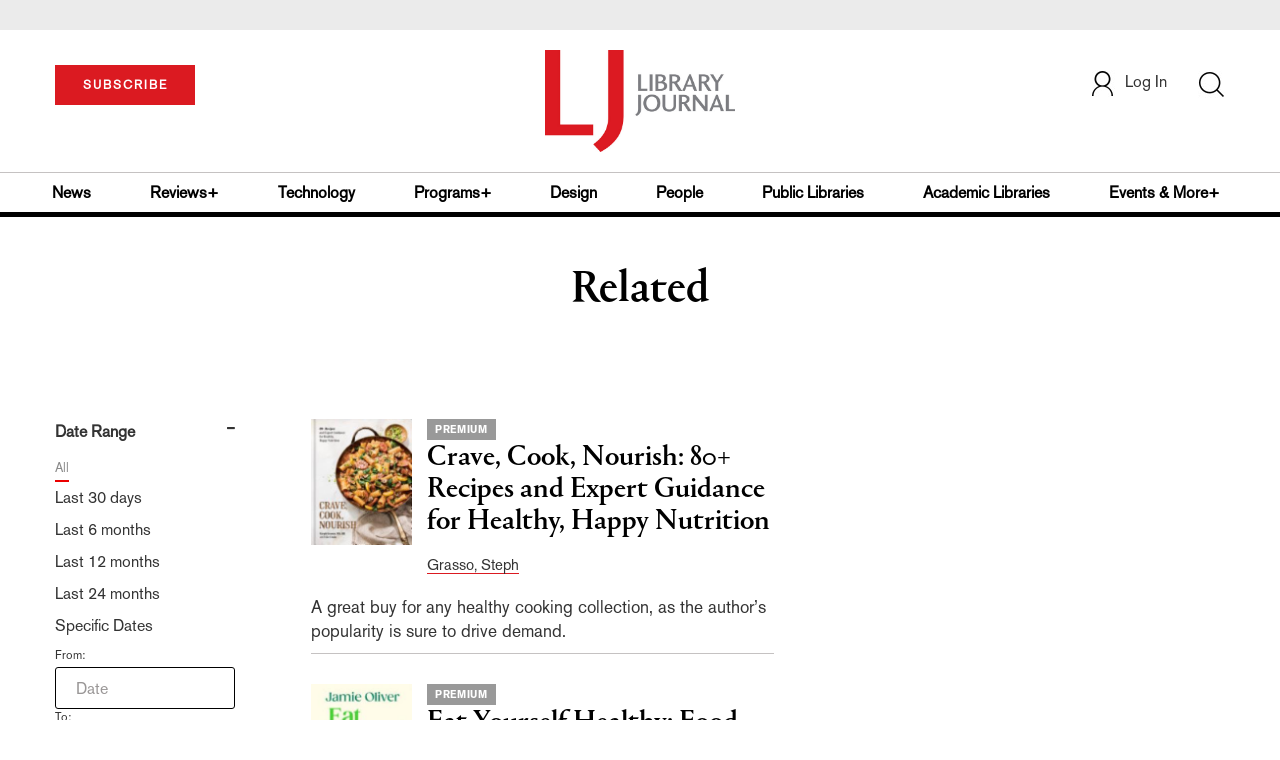

--- FILE ---
content_type: text/html;charset=UTF-8
request_url: https://www.libraryjournal.com/section/related/?relatedArticle=the-great-american-recipe-cookbook-season-2-edition-100-memorable-recipes-to-celebrate-the-diversity-and-flavors-of-american-food-1798867
body_size: 353391
content:



<!DOCTYPE html PUBLIC "-//W3C//DTD XHTML 1.0 Transitional//EN" "http://www.w3.org/TR/xhtml1/DTD/xhtml1-transitional.dtd">
<html xmlns="http://www.w3.org/1999/xhtml">
<head>
<!-- jQuery library -->
<script src="https://ajax.googleapis.com/ajax/libs/jquery/3.3.1/jquery.min.js"></script>
<script src="https://cdnjs.cloudflare.com/ajax/libs/jquery-cookie/1.4.1/jquery.cookie.min.js"></script>


<script src="//cdn.blueconic.net/mediasource.js"></script>

<meta name="robots" content="noindex, nofollow">
<title>Library Journal</title>
<meta name="keywords" content="Library Journal Junior Library Guild, jlg, library, librarian, books, collection development, reading categories, reading levels." />
<meta http-equiv="Content-Type" content="text/html; charset=utf-8" />
<meta name="viewport" content="width=device-width, initial-scale=1.0, maximum-scale=1.0, user-scalable=no">


<!-- Latest compiled and minified CSS -->
<link rel="stylesheet" type="text/css" href="/webfiles/1768801005591/css/bootstrap3.3.7.min.css"/>
<!-- <link rel="stylesheet" href="https://maxcdn.bootstrapcdn.com/bootstrap/3.3.7/css/bootstrap.min.css"> -->

<!-- Jquery pluging for Pagination -->
<script src="/webfiles/1768801005591/js/jquery.simplePagination.js" type="text/javascript"></script>
<!-- <script type="text/javascript" src="path_to/jquery.simplePagination.js"></script> -->

<!-- Latest compiled JavaScript -->
<script src="/webfiles/1768801005591/js/bootstrap3.3.7.min.js" type="text/javascript"></script>
<!-- <script src="https://maxcdn.bootstrapcdn.com/bootstrap/3.3.7/js/bootstrap.min.js"></script> -->

<!-- ReCAPTCHA plugin -->
<script src='https://www.google.com/recaptcha/api.js'></script>

<!-- fa fa Icons -->
<!-- <link rel="stylesheet" href="https://cdnjs.cloudflare.com/ajax/libs/font-awesome/4.7.0/css/font-awesome.min.css"> -->

<link href='https://fonts.googleapis.com/css?family=Open+Sans:400,300,600,700' rel='stylesheet' type='text/css'>
<link href='https://fonts.googleapis.com/css?family=Montserrat:400,700' rel='stylesheet' type='text/css'>
<!-- <link href="http://lj.libraryjournal.com/wp-content/themes/news/images/favicon.ico" rel="Shortcut Icon" type="image/x-icon" /> -->

<link href="/webfiles/1768801005591/images/LJ_logo.ico" rel="Shortcut Icon" type="image/x-icon" />

<!-- <link rel="stylesheet" type="text/css" href="/webfiles/1768801005591/css/header.css"/> -->
<link rel="stylesheet" type="text/css" href="/webfiles/1768801005591/css/font-awesome.css"/>
<link rel="stylesheet" type="text/css" href="/webfiles/1768801005591/css/style.css"/>
<link rel="stylesheet" type="text/css" href="/webfiles/1768801005591/css/movers.css"/>
<link rel="stylesheet" type="text/css" href="/webfiles/1768801005591/css/subscription.css"/>

<script src="/webfiles/1768801005591/js/swiper.min.js" type="text/javascript"></script>
<link rel="stylesheet" type="text/css" href="/webfiles/1768801005591/css/swiper.min.css"/>

<link rel="canonical" href="www.libraryjournal.com"/>


<script>
function myFunction() {
var x = document.getElementById("myTopnav");
if (x.className === "topnav") {
x.className += " responsive";
} else {
x.className = "topnav";
}
}
</script>
<script type="text/javascript">
var analyticsFileTypes = [''];
var analyticsSnippet = 'enabled';
var analyticsEventTracking = 'enabled';
</script>

 <!-- Global site tag (gtag.js) - Google Analytics -->

<!-- Google Tag Manager -->
<script>(function(w,d,s,l,i){w[l]=w[l]||[];w[l].push({'gtm.start':
new Date().getTime(),event:'gtm.js'});var f=d.getElementsByTagName(s)[0],
j=d.createElement(s),dl=l!='dataLayer'?'&l='+l:'';j.async=true;j.src=
'https://www.googletagmanager.com/gtm.js?id='+i+dl;f.parentNode.insertBefore(j,f);
})(window,document,'script','dataLayer','GTM-KKLCXJW');</script>
<!-- End Google Tag Manager -->
<script type="text/javascript">
function divSwap(div1,div2)
{
d1 = document.getElementById(div1);
d2 = document.getElementById(div2);
if( d2.style.display == "none" )
{
d1.style.display = "none";
d2.style.display = "block";
}
else
{
d1.style.display = "block";
d2.style.display = "none";
}
}

</script>

<script async="async" src="https://www.googletagservices.com/tag/js/gpt.js">
</script>

<script type='text/javascript'>
var googletag = googletag || {};
googletag.cmd = googletag.cmd || [];
</script>

<script type='text/javascript'>

var networkCode = 3245306;
var adUnit = 'lj';
var slotName = "/" + networkCode + "/" + adUnit;
var theme = '';
var pid = '';
var test = '';
theme = 'related,';
pid = 'related,';
var pgtype = 'sub-theme-landing';
function breakpointval(){
var width = window.innerWidth;
if(width<768){
   return "mobile";
}else if(width<993){
   return "tablet";
}else if(width>992){
   return "desktop";
}
}
function customerName() {
if ($.cookie('customerToken') != undefined) {
var customerDetails = JSON.parse($.cookie('customerData'));
return customerDetails.firstname;
}
}
var breakpoint = breakpointval();
var loggedin =(customerName())?"yes":"no";
var newsletter = '';

googletag.cmd.push(function() {

var topMapping = googletag.sizeMapping().
addSize([768, 0], [728, 90]).
addSize([0, 0], [300, 50]).
build();
var hpmid1Mapping = googletag.sizeMapping().
addSize([993, 0], [300, 250]).
addSize([768, 0], [728, 90]).
addSize([0, 0], [300, 250]).
build();
var hpmid2Mapping = googletag.sizeMapping().
addSize([993, 0], [300, 250]).
addSize([0, 0], [300, 50]).
build();

googletag.defineSlot(slotName, [[728, 90], [300, 50]], 'header_tag_desktop')
.defineSizeMapping(topMapping)
.addService(googletag.pubads())
.setTargeting("pos", "top");
googletag.defineSlot(slotName, [[728, 90], [300, 250]], 'themelanding1')
.defineSizeMapping(hpmid1Mapping)
.addService(googletag.pubads())
.setTargeting("pos", "mid1");
googletag.defineSlot(slotName, [[300, 250], [300, 50]], 'themelanding2')
.defineSizeMapping(hpmid2Mapping)
.addService(googletag.pubads())
.setTargeting("pos", "mid2");
googletag.defineSlot(slotName, [1, 1], 'LJ_Spotible1_1x1')
.addService(googletag.pubads())
.setTargeting("pos", "spotible");
googletag.defineSlot(slotName, [1, 1], 'LJ_Video_1x1')
.addService(googletag.pubads())
.setTargeting("pos", "video");
googletag.pubads().setTargeting("theme",theme);
googletag.pubads().setTargeting("pid",pid);
googletag.pubads().setTargeting("pgtype",pgtype);
googletag.pubads().setTargeting("breakpoint",breakpoint);
googletag.pubads().setTargeting("loggedin",loggedin);
googletag.pubads().setTargeting("newsletter",newsletter);
googletag.pubads().setTargeting("test",test);
googletag.pubads().enableSingleRequest();
googletag.pubads().collapseEmptyDivs();
googletag.pubads().enableLazyLoad();
googletag.enableServices();

});
</script>



<script>
function userName() {
    if ($.cookie('customerToken') != undefined) {
        var customerDetails = JSON.parse($.cookie('customerData'));
        if(customerDetails.firstname == "LJ")
            return "Free User";
        else
            return "loggedin"
    }
   }
var usertyp =(userName())?userName():"NotLogged";

window.dataLayer = window.dataLayer || [];
window.dataLayer.push({
    'dimensions':{

      'category': theme,
      'user type': usertyp
    }
});
</script>
<script>/*<![CDATA[*/(function(w,a,b,d,s){w[a]=w[a]||{};w[a][b]=w[a][b]||{q:[],track:function(r,e,t){this.q.push({r:r,e:e,t:t||+new Date});}};var e=d.createElement(s);var f=d.getElementsByTagName(s)[0];e.async=1;e.src='//mediasource.actonservice.com/cdnr/63/acton/bn/tracker/10574';f.parentNode.insertBefore(e,f);})(window,'ActOn','Beacon',document,'script');ActOn.Beacon.track();/*]]>*/</script>

<meta name="google-site-verification" content="GINpffHmAfZPGwpGyHSIt6k2Eeg8Hk44abcaPHa4FsI" />
<meta name="facebook-domain-verification" content="894j6361r0x0qu1ys4g936p4766o10" />
</head>

<body>

<!-- Google Tag Manager (noscript) -->
<noscript><iframe src="https://www.googletagmanager.com/ns.html?id=GTM-KKLCXJW"
height="0" width="0" style="display:none;visibility:hidden"></iframe></noscript>
<!-- End Google Tag Manager (noscript) -->

	<div class="col-md-12 pl_0 pr_0">
    <a name="top"></a>
		<div id="advertisement" class="advertisement adv-top bg-gray col-md-12 col-sm-12 col-xs-12 float-left hidden-print">
			<div id="header_tag_desktop">
                <script type='text/javascript'>
                    googletag.cmd.push(function() { googletag.display('header_tag_desktop'); });
                </script>

			</div>
		</div>
<!-- new header design in desktop view -->
<script src="/webfiles/1768801005591/js/header.js" type="text/javascript"></script>
<script type="text/javascript" id="hs-script-loader" async defer src="//js.hs-scripts.com/20468848.js"></script>
<script defer="" src="https://cdnjs.cloudflare.com/ajax/libs/imask/3.4.0/imask.min.js"></script>


<!-- IP Popup Start -->
<div class="modal fade" id="myModal" tabindex="-1" role="dialog" data-keyboard="false" aria-labelledby="exampleModalCenterTitle" aria-hidden="true">
  <div class="modal-dialog modal-dialog-centered" role="document">
    <div class="ip-met-pop-cont modal-content">
      <div class="modal-body">
        <button onclick="closeClick()" type="button" class="close" data-dismiss="modal" aria-label="Close">
          <span style="font-size:25px;" aria-hidden="true">&times;</span>
        </button>
        <h3 class="ip-met-pop-h3"></h3>
        <div class="ip-met-pop-anc-link-cont">
          <button onclick="loginClick()" type="button" class="ip-met-pop-anc-link">Login</button>
          <button onclick="closeClick()" type="button" class="ip-met-pop-anc-link" data-dismiss="modal">No thanks, take me to the website.</button>
        </div>
     </div>
    </div>
  </div>
</div>
<!-- IP Popup End -->

<!-- Login Access Popup Start -->
<div class="modal fade" id="loginConfirmModal" tabindex="-1" role="dialog" data-keyboard="false" aria-labelledby="exampleModalCenterTitle" aria-hidden="true">
  <div class="modal-dialog modal-dialog-centered" role="document">
    <div class="login-met-pop-cont modal-content">
      <div class="modal-body">
        <button onclick="procedToLoginClose()" type="button" class="close" data-dismiss="modal" aria-label="Close">
          <span style="font-size:25px;" aria-hidden="true">&times;</span>
        </button>
        <h3 class="login-met-pop-h3-header">You have exceeded your limit for simultaneous device logins.</h3>
        <h3 class="login-met-pop-h3">Your current subscription allows you to be actively logged in on up to three (3) devices simultaneously. Click on continue below to log out of other sessions and log in on this device.</h3>
        <div class="ip-met-pop-anc-link-cont">
          <button id="proced-to-login" type="button" class="ip-met-pop-anc-link" onclick="procedToLoginClick()" data-dismiss="modal">Continue</button>
          <button type="button" class="ip-met-pop-anc-link" data-dismiss="modal" onclick="procedToLoginClose()">Cancel</button>
        </div>
     </div>
    </div>
  </div>
</div>
<!-- Login Access Popup End -->

<!-- Gift Subscription Popup Start -->
<div class="modal fade" id="myGiftModal" tabindex="-1" role="dialog" data-keyboard="false" aria-labelledby="exampleModalCenterTitle" aria-hidden="true">
  <div class="modal-dialog modal-dialog-centered" role="document">
    <div class="gift-met-pop-cont modal-content">
      <div class="modal-body">
        <button onclick="giftPopupCloseClick()" type="button" class="close" data-dismiss="modal" aria-label="Close">
          <span style="font-size:25px;" aria-hidden="true">&times;</span>
        </button>
        <h3 id="gift-met-pop-h3" class="gift-met-pop-h3"></h3>
        <div class="gift-met-pop-anc-link-cont">
          <button onclick="giftPopupOKClick()" type="button" class="gift-met-pop-anc-link">OK</button>
        </div>
        <div class="display-none" id="gift-loader-space"><i class="fa fa-spinner fa-spin red" style="font-size:38px;margin-left: 45%;"></i></div>
     </div>
    </div>
  </div>
</div>
<!-- Gift Subscription Popup End -->

<div id="header" class="header container-fluid col-md-12 col-sm-12 col-xs-12 float-left pl_0 pr_0 hidden-xs">
  <div id="header-banner-multi-sub" class="header-banner-multi-sub"></div>
  <nav class="navbar navbar-default container mb_0">
    <div class="col-md-12 col-sm-12 col-xs-12 p_0">
      <div class="navbar-header col-md-3 col-sm-3 col-xs-12 mb_15 p_0">
        <a href="/page/subscribe"><button id="subscribe-btn"
            class="btn btn-subscribe btn-red navbar-btn subscribe-btn-size" style="width:140px;">SUBSCRIBE</button><a>
            <div id="open-url-btn" class="topic-type mb_10" style="display:none; margin-top:40px">
              <!--<a class="theme-link fs_13" style="cursor: pointer">ACCESS DIGITIZED EDITION</a>-->
              <a id="digitized" class="theme-link fs_13" style="cursor: pointer">ACCESS DIGITIZED EDITION</a>
            </div>
            <div id="emags_link" class="topic-type mb_10" style="display:none; margin-top:40px">
              <a id="emags_link_click" class="theme-link fs_13" style="cursor: pointer">ACCESS DIGITIZED EDITION</a>
          </div>
      </div>
      <div class="col-md-6 col-sm-6 col-xs-12 text-align-center">
        <a id="homeId" onclick="readUrlCategory('home','homeId','home')" ;>
          <img class="LJ-image pointer" src="/webfiles/1768801005591/images/LJ.jpg" alt="L J image" />
        </a>
      </div>
      <ul class="nav navbar-nav navbar-right col-md-3 col-sm-3 col-xs-12 mt_20">
        <!-- <li class="pull-right mt_5 tab-mt-20">
            <a class="tab-no-padding" href="/page/shopping-cart-page">
              <div id="cart">
                <img class="tab-w20" src="/webfiles/1768801005591/images/shopping-cart.png"/>
              </div>
              <span id="itemCount">0</span>
            </a>
          </li> -->
        <li class="pull-right mt_20 ml_30 search-bar">
          <a href="" class="search-icon p_0 tab-ml-10" data-toggle="collapse">
            <img id="btn" class="tab-w20" src="/webfiles/1768801005591/images/search.png" />
            <div id="idd" class="display-none"></div>
          </a>
        </li>
        <li id="usertempDetail" class="pull-right mt_20 ellipsis-user-name dropdown-hover display-none">
          <div class="usertempDetail pointer ml_20 tab-no-margin fs_16 tab-fs-14 customer-id">Free Access Account</div>
          <!-- After logged in user account nav popup-->
          <ul id="account-popup" class="dropdown-menu account-nav border-none">
            <li><a class="mb_10 mt_10 pointer" onclick="deleteAllCookies('/page/home')">Logout</a></li>
          </ul>
        </li>
        <li id="userDetail" class="pull-right mt_20 ellipsis-user-name dropdown">
          <div id="mydiv" class="userDetail pointer ml_20 tab-no-margin fs_16 tab-fs-14">
              <a href="/page/login" class="p_0 fs_16 dropdown-toggle" role="button" aria-expanded="false">
          <img class="mr_10" src="/webfiles/1768801005591/images/user.png" />Log In</a> 

            </div>
          <!-- After logged in user account nav popup-->
          <ul id="account-popup" class="dropdown-menu account-nav border-none">
            <li><a class="mb_10 mt_10" href="/page/account-dashboard?id=ms" id="ms">My Subscriptions</a></li>
            <!-- <li><a class="mb_10 mt_10"href="/page/account-dashboard?id=ml" id="ml">My Library</a></li> -->
            <li><a class="mb_10 mt_10" href="/page/account-dashboard?id=mz" id="mz">My Library</a></li>
            <li><a class="mb_10 mt_10" href="/page/account-dashboard?id=mp" id="mp">My Profile</a></li>
            <li><a class="mb_10 mt_10 display-none" href="/page/account-dashboard?id=mi" id="mi">Manage Institution</a>
            </li>
            <li><a class="mb_10 mt_10 pointer" onclick="deleteAllCookies('/page/home')">Logout</a></li>
          </ul> <!-- End After logged in user account nav popup -->

          <!-- Before log in user account nav popup -->
          <ul id="reg-popup" class="dropdown-menu dropdown-menu-login pb_20" role="menu">
            <li>
              <div class="registration">
                <div class="col-md-12 col-xs-12 p_0">
                  <form class="registration-form" id="login-form1" method="post" data-toggle="validator">

                    <div class="col-md-12 text-align-center pl_0 pr_0 pt_0">
                      <div class="highlight error-color display-none" id="login-error1">Invalid email or password. Try
                        again.</div>
                    </div>

                    <div class="col-md-12 form-group required mb_0 pl_20 pr_20">
                      <label class="control-label">Email</label>
                      <input class="" type="email" id="loginEmail1" name="loginEmail" placeholder="Email" required>
                    </div>

                    <div class="col-md-12 form-group required mb_0 pl_20 pr_20">
                      <label class="control-label">Password</label>
                      <input type="password" id="loginPassword1" name="loginPassword" placeholder="Password" required>
                    </div>

                    <div class="col-md-12 form-group required mb_0 pl_20 pr_20 text-align-center"
                      id="headerDropdownLoginLoader">

                    </div>

                    <div class="col-md-12 text-align-center pl_20 pr_20">
                      Forgot <a class="border-bottom-red text-decoration-none" href="/page/forgot-pass">password</a>?
                    </div>

                    <div class="col-md-12 align-center pl_20 pr_20">
                      <button type="submit" class="btn btn-default-red bold akzidenz-grotesk-regular"
                        id="headerDropdownLoginButton">LOG IN</button>
                    </div>

                    <div class="col-md-12 text-align-center align-center pl_20 pr_20 pb_0 fs_13">
                      Don't have a Library Journal Account?
                    </div>

                    <div class="col-md-12 text-align-center align-center pl_20 pr_20 pt_0">
                      <a class="border-bottom-red text-decoration-none" href="/page/register">Register Now</a>
                    </div>

                  </form>
                </div>
              </div>
            </li>
          </ul>
          <!-- End Before log in user account nav popup -->
        </li>
      </ul>
    </div><!-- end col-md-12 col-sm-12 col-xs-12 -->
  </nav>

  <div class="hr_division_grey_light mb_0"></div>
  <div class="topic-navigation">
    <nav class="navbar-default mb_0 container">
      <ul class="nav navbar-nav full-width pull-left header-section">
        <li class="pl_0 nml-8">
          <a id="newsId" class="pl_0" onclick="readUrlCategory('news','newsId','News')" ;>News</a>
        </li>
        <li>
          <a id="reviewsId" onclick="readUrlCategory('reviews','reviewsId','Reviews')" ;>Reviews+</a>
        </li>
        <li>
          <a id="technologyId" onclick="readUrlCategory('technology','technologyId','Technology')" ;>Technology</a>
        </li>
        <li>
          <a id="programsId" onclick="readUrlCategory('programs+','programsId','Programs+')" ;>Programs+</a>
        </li>
        <li>
          <a id="designId" onclick="readUrlCategory('design','designId','Design')" ;>Design</a>
        </li>
        <li>
          <a id="peopleId" onclick="readUrlCategory('people','peopleId','People')" ;>People</a>
        </li>
        <li>
          <a id="publicLibrariesId" onclick="readUrlCategory('publiclibraries','publicLibrariesId','Public Libraries')"
            ;>Public Libraries</a>
        </li>
        <li>
          <a id="academicId" onclick="readUrlCategory('academiclibraries','academicId','Academic Libraries')" ;>Academic
            Libraries</a>
        </li>
        <li class="pr_0">
          <a id="moreId" class="pr_0">Events & More+</a>
          <ul class="dropdownlist">
            <li><a id="eventId" onclick="readUrlCategory('events','eventId','Events')" ;>Events</a></li>
            <li><a id="onlineCourseId" onclick="readUrlCategory('events?eventtype=eventHome','onlineCourseId','OnlineCourse')" ;>Online Courses</a></li>
               <li><a href="https://librarieslead.libraryjournal.com">Libraries Lead Podcast</a></li>
            <li><a id="leadershipId" onclick="readUrlCategory('leadership','leadershipId','Leadership')"
                ;>Leadership</a></li>
            <li><a id="advocacyId" onclick="readUrlCategory('advocacy','advocacyId','Advocacy')" ;>Advocacy</a></li>
            <li><a id="researchId" onclick="readUrlCategory('research','researchId','Research')" ;>Research</a></li>
            <li><a id="opinionId" onclick="readUrlCategory('opinion','opinionId','Opinion')" ;>Opinion</a></li>
            <li><a id="infoDocketId" onclick="readUrlCategory('infoDOCKET','infoDocketId','infoDOCKET')"
                ;>infoDOCKET</a></li>
            <li><a href="http://jobs.libraryjournal.com/" target="_blank">Job Zone</a></li>
          </ul>
        </li>
      </ul>
    </nav>
  </div>
  <div class="hr_division mt_0 mb_0"></div>
    <form method="get" action="https://www.libraryjournal.com/search" class="collapse search-form full-width">
      <div class="container-fluid p_0">
        <div class="p_0 search-bar-container col-md-12 col-sm-12">
          <div id="imaginary_container" class="col-md-offset-2 col-md-8 col-sm-12 mt_30">
            <div class="input-group stylish-input-group input-append">
              <input type="text" name="query" class="form-control search-box" placeholder="Search" autofocus>
              <span class="input-group-addon">
                <button type="submit">
                  <span class="glyphicon glyphicon-search"></span>
                </button>
              </span>
            </div>
          </div>
        </div>
      </div>
    </form>
</div>

<!-- new header design in mobile view -->
<div id="header-mobile" class="header container-fluid col-md-12 col-sm-12 col-xs-12 float-left visible-xs">
  <nav class="navbar navbar-default container mb_0">
    <!-- Brand and toggle get grouped for better mobile display -->
    <div class="container">
      <div class="navbar-header">
        <a id="sub-btn-mobi" href="/page/subscribe"><button class="btn btn-subscribe btn-red navbar-btn">SUBSCRIBE</button></a>
        <button id="ChangeToggle" type="button" class="navbar-toggle" data-toggle="collapse"
          data-target="#navbarCollapse">
          <img id="navbar-hamburger" class="lines pt_0" src="/webfiles/1768801005591/images/menu.png" />
          <img id="navbar-close" class="cross pt_0 hidden" src="/webfiles/1768801005591/images/cross.png" />
        </button>
        <a id="mobileHomeId" onclick="readUrlCategory('home','mobileHomeId','home')" ;>
          <img class="LJ-image pointer" src="/webfiles/1768801005591/images/mob_LJ.png" alt="L J image" />
        </a>
        <a href="#" class="p_0 pull-right" data-toggle="collapse" data-target=".login-user">
          <img class="userLines" src="/webfiles/1768801005591/images/user.png" />
        </a>
        <div class="collapse login-user">
          <div id="userDetail" class="mt_20 mb_20 dropdown">
            <div class="userDetail pointer ml_15 mb_10">
              <a href="/page/login" class="p_0 fs_16 dropdown-toggle" role="button" aria-expanded="false">Log In</a>
            </div>
            <!-- After logged in user account nav popup-->
            <div class="display-none" id="mobileViewAccountList">
              <ul class="display-none nav navbar-nav full-width pull-left no-margin">
                <li><a href="/page/account-dashboard?id=ms" id="ms">My Subscriptions</a></li>
                <li><a href="/page/account-dashboard?id=ml" id="ml">My Library</a></li>
                <!-- <li><a href="#">My Saved Articles</a></li> -->
                <li><a href="/page/account-dashboard?id=mp" id="mp">My Profile</a></li>
                <li><a href="/page/account-dashboard?id=mi" id="mi" class="display-none">Manage Institutions</a></li>
                <li><a class="pointer" onclick="deleteAllCookies('/page/home')">Logout</a></li>
              </ul>
            </div>
            <!-- End After logged in user account nav popup -->
          </div>
        </div>
      </div>
      <div class="topic-type mb_10 text-center">
        <!--<a class="theme-link fs_13" href="https://store.emags.com/libraryjournal_free" target="_blank">ACCESS DIGITIZED EDITION</a>-->
        <a id="digitized-mobi open-url-btn-mobi" class="theme-link fs_13" style="cursor: pointer; display:none;">ACCESS DIGITIZED EDITION</a>
      </div>
      <!-- Collect the nav links, forms, and other content for toggling -->
      <div class="collapse navbar-collapse" id="navbarCollapse">
          <form method="get" action="https://www.libraryjournal.com/search" class="search-input" id="demo-2">
            <div id="imaginary_container">
              <div class="input-group stylish-input-group input-append">
                <input type="text" name="query" class="form-control search-box" placeholder="Search">
                <span class="input-group-addon">
                  <button type="submit">
                    <span class="glyphicon glyphicon-search"></span>
                  </button>
                </span>
              </div>
            </div>
          </form>
          <ul class="nav navbar-nav mt_70">
            <li>
              <a id="mobNewsId" class="bold" onclick="readUrlCategory('news','mobNewsId','News')" ;>News</a>
              <div class="col-xs-12 mb_10">
                <div class="col-xs-6 p_0">
                  <p><a href="/section/news/archivespreservation">Archives & Preservation</a></p>
                  <p><a href="/section/news/awards">Awards</a></p>
                  <p><a href="/section/news/booknews">Book News</a></p>
                  <p><a href="/section/news/budgetsfunding">Budgets & Funding</a></p>
                  <p id="newsMoreToggle">More</p>
                  <ul id="newsMoreToggleUl" class="display-none list-unstyled">
                    <li class="mb_10"><a href="/section/news/innovation">Innovation</a></li>
                    <li class="mb_10"><a href="/section/news/lis">LIS</a></li>
                    <li class="mb_10"><a href="/section/news/management">Management</a></li>
                    <li class="mb_10"><a href="/section/news/marketing">Marketing</a></li>
                  </ul>
                </div>
                <div class="col-xs-6 pr_0 pl_10">
                  <p><a href="/section/news/buildings">Buildings</a></p>
                  <p><a href="/section/news/conferencecoverage">Conference Coverage</a></p>
                  <p><a href="/section/news/impacts">Impacts</a></p>
                  <p><a href="/section/news/industrynews">Industry News</a></p>

                </div>
                <div class="hr_division_grey_light"></div>
              </div>
            </li>
            <li>
              <a id="mobReviewsId" class="bold" onclick="readUrlCategory('reviews','mobReviewsId','Reviews')"
                ;>Reviews+</a>
              <div class="col-xs-12 mb_10">
                <div class="col-xs-6 p_0">
                  <p><a href="/section/reviews/awards">Awards</a></p>
                  <p><a href="/section/reviews/bestof">Best of</a></p>
                  <p><a href="/section/reviews/booknews">Book News</a></p>
                  <p><a href="/section/reviews/booklists">Booklists</a></p>
                  <p id="reviewMoreToggle">More</p>
                  <ul id="reviewMoreToggleUl" class="display-none list-unstyled">
                    <li class="mb_10"><a href="/section/reviews/readersadvisory">Readers' Advisory</a></li>
                    <li class="mb_10"><a href="/section/reviews/reference">Reference</a></li>
                  </ul>
                </div>
                <div class="col-xs-6 pr_0 pl_10">
                  <p><a href="/section/reviews/collectionmanagement">Collection Management</a></p>
                  <p><a href="/section/reviews/fiction">Fiction</a></p>
                  <p><a href="/section/reviews/media">Media</a></p>
                  <p><a href="/section/reviews/nonfiction">Nonfiction</a></p>
                </div>
                <div class="hr_division_grey_light"></div>
              </div>
            </li>
            <li>
              <a id="mobTechnologyId" class="bold"
                onclick="readUrlCategory('technology','mobTechnologyId','Technology')" ;>Technology</a>
              <div class="col-xs-12 mb_10">
                <div class="col-xs-6 p_0">
                  <p><a href="/section/technology/archivespreservation">Archives & Preservation</a></p>
                  <p><a href="/section/technology/awards">Awards</a></p>
                  <p><a href="/section/technology/budgetsfunding">Budgets & Funding</a></p>
                  <p><a href="/section/technology/buildings">Buildings</a></p>
                  <p id="technologyMoreToggle">More</p>
                  <ul id="technologyMoreToggleUl" class="display-none list-unstyled">
                    <li class="mb_10"><a href="/section/technology/management">Management</a></li>
                    <li class="mb_10"><a href="/section/technology/marketing">Marketing</a></li>
                    <li class="mb_10"><a href="/section/technology/readersadvisory">Readers' Advisory</a></li>
                  </ul>
                </div>
                <div class="col-xs-6 pr_0 pl_10">
                  <p><a href="/section/technology/impacts">Impacts</a></p>
                  <p><a href="/section/technology/industrynews">Industry News</a></p>
                  <p><a href="/section/technology/innovation">Innovation</a></p>
                  <p><a href="/section/technology/lis">LIS</a></p>
                </div>
                <div class="hr_division_grey_light"></div>
              </div>
            </li>
            <li>
              <a id="mobProgramsId" class="bold" onclick="readUrlCategory('programs+','mobProgramsId','Programs+')"
                ;>Programs+</a>
              <div class="col-xs-12 mb_10">
                <div class="col-xs-6 p_0">
                  <p><a href="/section/programs+/archivespreservation">Archives & Preservation</a></p>
                  <p><a href="/section/programs+/awards">Awards</a></p>
                  <p><a href="/section/programs+/collectionmanagement">Collection Management</a></p>
                  <p><a href="/section/programs+/impacts">Impacts</a></p>
                  <p id="programsMoreToggle">More</p>
                  <ul id="programsMoreToggleUl" class="display-none list-unstyled">
                    <li class="mb_10"><a href="/section/programs+/readersadvisory">Readers' Advisory</a></li>
                  </ul>
                </div>
                <div class="col-xs-6 pr_0 pl_10">
                  <p><a href="/section/programs+/innovation">Innovation</a></p>
                  <p><a href="/section/programs+/management">Management</a></p>
                  <p><a href="/section/programs+/marketing">Marketing</a></p>
                  <p><a href="/section/programs+/programming">Programming</a></p>
                </div>
                <div class="hr_division_grey_light"></div>
              </div>
            </li>
            <li>
              <a id="mobDesignId" class="bold" onclick="readUrlCategory('design','mobDesignId','Design')" ;>Design</a>
              <div class="col-xs-12 mb_10">
                <div class="col-xs-6 p_0">
                  <p><a href="/section/design/archivespreservation">Architecture & Buildings</a></p>
                  <p><a href="/section/design/awards">Awards</a></p>
                  <p><a href="/section/design/budgetsfunding">Budgets & Funding</a></p>
                  <p><a href="/section/design/buildings">Buildings</a></p>
                </div>
                <div class="col-xs-6 pr_0 pl_10">
                  <p><a href="/section/design/impacts">Impacts</a></p>
                  <p><a href="/section/design/innovation">Innovation</a></p>
                  <p><a href="/section/design/management">Management</a></p>
                </div>
                <div class="hr_division_grey_light"></div>
              </div>
            </li>
            <li>
              <a id="mobLeadershipId" class="bold"
                onclick="readUrlCategory('leadership','mobLeadershipId','Leadership')" ;>Leadership</a>
              <div class="col-xs-12 mb_10">
                <div class="col-xs-6 p_0">
                  <p><a href="/section/leadership/archivespreservation">Archives & Preservation</a></p>
                  <p><a href="/section/leadership/awards">Awards</a></p>
                  <p><a href="/section/leadership/budgetsfunding">Budgets & Funding</a></p>
                  <p><a href="/section/leadership/careers">Careers</a></p>
                  <p id="leadershipMoreToggle">More</p>
                  <ul id="leadershipMoreToggleUl" class="display-none list-unstyled">
                    <li class="mb_10"><a href="/section/leadership/management">Management</a></li>
                    <li class="mb_10"><a href="/section/leadership/marketing">Marketing</a></li>
                    <li class="mb_10"><a href="/section/leadership/readersadvisory">Readers' Advisory</a></li>
                  </ul>
                </div>
                <div class="col-xs-6 pr_0 pl_10">
                  <p><a href="/section/leadership/collectionmanagement">Collection Management</a></p>
                  <p><a href="/section/leadership/impacts">Impacts</a></p>
                  <p><a href="/section/leadership/innovation">Innovation</a></p>
                  <p><a href="/section/leadership/lis">LIS</a></p>
                </div>
                <div class="hr_division_grey_light"></div>
              </div>
            </li>
            <li>
              <a id="mobPeopleId" class="bold" onclick="readUrlCategory('people','mobPeopleId','People')" ;>People</a>
              <div class="col-xs-12 mb_10">
                <div class="col-xs-6 p_0">
                  <p><a href="/section/people/awards">Awards</a></p>
                  <p><a href="/section/people/careers">Careers</a></p>
                  <p><a href="/section/people/industrynews">Industry News</a></p>
                  <p><a href="/section/people/innovation">Innovation</a></p>
                </div>
                <div class="col-xs-6 pr_0 pl_10">
                  <p><a href="/section/people/lis">LIS</a></p>
                  <p><a href="/section/people/management">Management</a></p>
                  <p><a href="/section/people/marketing">Marketing</a></p>
                </div>
                <div class="hr_division_grey_light"></div>
              </div>
            </li>
            <li>
              <a id="mobpublicLibId" class="bold"
                onclick="readUrlCategory('publiclibraries','mobpublicLibId','Public Libraries')" ;>Public Libraries</a>
              <div class="col-xs-12 mb_10">
                <div class="hr_division_grey_light"></div>
              </div>
            </li>
            <li>
              <a id="mobAcademicId" class="bold"
                onclick="readUrlCategory('academiclibraries','mobAcademicId','Academic Libraries')" ;>Academic
                Libraries</a>
              <div class="col-xs-12 mb_10">
                <div class="hr_division_grey_light"></div>
              </div>
            </li>
            <li>
              <a id="mobAdvocacyId" class="bold" onclick="readUrlCategory('advocacy','mobAdvocacyId','Advocacy')"
                ;>Advocacy</a>
              <div class="col-xs-12 mb_10">
                <div class="col-xs-6 p_0">
                  <p><a href="?subpage=Advocacy,Awards">Awards</a></p>
                  <p><a href="?subpage=Advocacy,budgetsfunding">Budgets & Funding</a></p>
                  <p><a href="?subpage=Advocacy,Impacts">Impacts</a></p>
                </div>
                <div class="col-xs-6 pr_0 pl_10">
                  <p><a href="?subpage=Advocacy,Innovation">Innovation</a></p>
                  <p><a href="?subpage=Advocacy,Management">Management</a></p>
                  <p><a href="?subpage=Advocacy,Marketing">Marketing</a></p>
                </div>
                <div class="hr_division_grey_light"></div>
              </div>
            </li>
            <li class="pr_0">
              <a id="mobMoreId" class="bold">More</a>
              <div class="col-xs-12 mb_10">
                <div class="col-xs-6 p_0">
                  <p><a id="mobCovid19Id" onclick="readUrlCategory('covid19','mobCovid19Id','COVID19')" ;>COVID19</a>
                  </p>
                  <p><a id="mobResearchId" onclick="readUrlCategory('research','mobResearchId','Research')"
                      ;>Research</a></p>
                  <p><a id="mobopinionId" onclick="readUrlCategory('opinion','mobopinionId','Opinion')" ;>Opinion</a>
                  </p>
                  <p><a id="mobInfoDocketId" onclick="readUrlCategory('infoDOCKET','mobInfoDocketId','infoDOCKET')"
                      ;>infoDOCKET</a></p>
                  <p><a href="http://jobs.libraryjournal.com/" target="_blank">Job Zone</a></p>
                </div>
                <div class="hr_division_grey_light"></div>
              </div>
            </li>
            <li>
              <a id="mobeventPDId" class="bold" onclick="readUrlCategory('events','mobeventPDId','Events')" ;>Events &
                PD</a>
              <div class="col-xs-12 mb_10">
                <div class="col-xs-6 p_0">
                  <p><a href="/section/events?eventtype=inPersonEvents">Live Events</a></p>
                  <p><a href="/section/events?eventtype=virtualEvents">Virtual Events</a></p>
                </div>
                <div class="col-xs-6 pr_0">
                  <p><a href="/section/events?eventtype=onlineCourses">Online Courses</a></p>
                  <p><a href="/section/events?eventtype=webcasts">Webcasts</a></p>
                </div>
                <div class="hr_division_grey_light"></div>
              </div>
            </li>
            <!-- <li>
									<a id="mobCommunityId" class="bold" onclick="">Community</a>
                  <div class="col-xs-12 mb_10">
                    <div class="col-xs-6 p_0">
                        <p><a href="">Forums</a></p>
                        <p><a href="">Resources</a></p>
                    </div>
                    <div class="col-xs-6 pr_0">
                      <p><a href="">Member Benefits</a></p>
                    </div>
                    <div class="hr_division_grey_light"></div>
                  </div>
                </li> -->
            <li>
              <a id="mobAboutId" class="bold" href="/page/About-Us">About LJ</a>
              <div class="col-xs-12 mb_10">
                <div class="col-xs-6 p_0">
                  <p><a href="http://www.mediasourceinc.com/">LJ Projects</a></p>
                  <p><a href="https://self-e.libraryjournal.com/">Self-Published Books</a></p>
                </div>
                <div class="col-xs-6 pr_0">
                  <p><a href="/page/Data-Privacy">Privacy Policy</a></p>
                </div>
                <div class="hr_division_grey_light"></div>
              </div>
            </li>
            <li>
              <a id="mobGetTouchId" class="bold" onclick="">Get in Touch</a>
              <div class="col-xs-12 mb_10">
                <div class="col-xs-6 p_0">
                  <p><a href="/page/subscribe">Subscriber Services</a></p>
                </div>
                <div class="col-xs-6 pr_0">
                  <p><a href="/page/Contact-Us">Contact Us</a></p>
                </div>
                <div class="hr_division_grey_light"></div>
              </div>
            </li>
            <li>
              <div class="col-xs-12 mb_10 text-align-center bold fs_18">
                888-282-5852
              </div>
            </li>
          </ul>
      </div>
    </div>
  </nav>
</div>


<script type="text/javascript">
  var btn = $('#btn');
  var idd = $('#idd');
  var click = $('#open-url-btn');

  if ($.cookie('customerData') != undefined) {
    var cdata = JSON.parse($.cookie('customerData'));
    var group_id = cdata.group_id;
    if (group_id == 4) {
      //$('.topic-navigation').css("display","none");
      $("#userDetail").css("display", "none");
      $("#usertempDetail").removeClass('display-none');
    }
  }

  btn.click(function () {
    idd.toggle(100, function () {
      // change the button text according to the state of the "#idd"
      if (idd.hasClass('display-none')) {
        btn.attr('src', "/webfiles/1768801005591/images/cross.png");
        $('.search-box').focus();
        idd.removeClass('display-none');
      } else {
        btn.attr('src', "/webfiles/1768801005591/images/search.png");
        idd.addClass('display-none');
      }
    });

  });

  //  click.click(function() {
  //    if ($.cookie('customerData') != undefined) {
  //      var Url = APIBaseUrl + "customer/getEmagsLink/" + JSON.parse($.cookie('customerData')).email;
  //var Url = APIBaseUrl + "customer/getImpelsysLink/" + "ajey.s@quantilus.com"
  //      $.ajax({
  //        url: Url,
  //        type: 'GET',
  //        contentType: 'application/json',
  //        success: function(data, textStatus) {
  //          const obj = JSON.parse(data)
  //          if(obj['success'] == 1){
  //            window.open(obj['url']);
  //          }
  //        },
  //        error: function(request, textStatus, errorThrown) {
  //document.getElementById("saveProfileId").innerHTML = '<div onclick="myProfileSave()" class="btn btn-default-red full-width bold akzidenz-grotesk-regular" >SAVE</div>';
  //        }
  //      });
  //    }
  //  });

  $("#newsMoreToggle").click(function () {
    if ($("#newsMoreToggleUl").hasClass('display-none')) {
      $("#newsMoreToggleUl").removeClass('display-none');
    } else {
      $("#newsMoreToggleUl").addClass('display-none');
    }
  });
  $("#reviewMoreToggle").click(function () {
    if ($("#reviewMoreToggleUl").hasClass('display-none')) {
      $("#reviewMoreToggleUl").removeClass('display-none');
    } else {
      $("#reviewMoreToggleUl").addClass('display-none');
    }
  });
  $("#technologyMoreToggle").click(function () {
    if ($("#technologyMoreToggleUl").hasClass('display-none')) {
      $("#technologyMoreToggleUl").removeClass('display-none');
    } else {
      $("#technologyMoreToggleUl").addClass('display-none');
    }
  });
  $("#programsMoreToggle").click(function () {
    if ($("#programsMoreToggleUl").hasClass('display-none')) {
      $("#programsMoreToggleUl").removeClass('display-none');
    } else {
      $("#programsMoreToggleUl").addClass('display-none');
    }
  });
  $("#leadershipMoreToggle").click(function () {
    if ($("#leadershipMoreToggleUl").hasClass('display-none')) {
      $("#leadershipMoreToggleUl").removeClass('display-none');
    } else {
      $("#leadershipMoreToggleUl").addClass('display-none');
    }
  });
</script>
    <div class="container">

<!-- TOPIC -->
<!--  code for new URL structure   -->
   

<!-- End  -->

<div class="TOPIC pull-left full-width resp-pr-15 resp-pl-15">
    <div class="topic_head pull-left full-width display-block mb_40">

      <div class="col-md-12 col-xs-12 pl_10 pr_10">

        <h1 class="page-headline mb_20">Related</h1>
      </div>
      <div class="article_topic_type col-md-12 col-sm-12 col-xs-12 pull-left text-align-center">
    </div>

    <!-- <div class="hr_division mt_0 mb_0"></div> -->



<!-- code for new url structure -->
<!-- End --> 



<div class="tabcontentSection full-width p_0">
  <!-- BEGIN Portlet PORTLET-->
  <div class="portlet">
    <div class="portlet-title">
      <ul class="nav nav-tabs taxonomy">

<!--
        <script type="text/javascript">
          var url = "related";
          console.log("", url);
        </script> -->

       
        
   



      </ul>
    </div>

    </div>
    <!-- END Portlet PORTLET-->
</div><!-- END Taxonomy Block-->



<script>
// mobile view taxonomy second DropDown
function myTaxonomy1() {
    var x = document.getElementById("myDIV1");
    if (x.style.display === "none") {
        x.style.display = "block";
    } else {
        x.style.display = "none";
    }
}
function myTaxonomy2() {
    var x = document.getElementById("myDIV2");
    if (x.style.display === "none") {
        x.style.display = "block";
    } else {
        x.style.display = "none";
    }
}
function myTaxonomy3() {
    var x = document.getElementById("myDIV3");
    if (x.style.display === "none") {
        x.style.display = "block";
    } else {
        x.style.display = "none";
    }
}
</script>



    <div class="FILTERS pull-left full-width display-block">


      <div class="col-md-12 col-sm-12 col-xs-12">
            <h3 class="filter-section-heading"></h3>
      </div>


      <!-- Filter & Filter results for Larger scree (above 768px) -->
      <div class="pull-left full-width display-block mb_40">

        <form class="" action="https://www.libraryjournal.com/section/related/" method="get" id="topicForm">
            <div class="filters col-md-2 col-sm-3 col-xs-12 pl_0">

              <!-- <button class="btn btn-default-black navbar-btn fs_14 fb hidden-md-up mb_30" id="mobileFilterBy">FILTER BY CATEGORY</button> -->
              <button class="btn lj-btn-black navbar-btn hidden-md-up mb_30" id="mobileFilterBy">FILTER BY CATEGORY</button>

              <div class="col-md-12 col-sm-12 col-xs-12 pl_0 pr_0" id="filter">


                <div class="panel-group" id="accordion">

                  <!-- Button for smaller screes to toggle the filters -->
                  <div class="full-width pull-left hidden-md-up" id="mobileFilterByClose" style="display: none;">
                    <img class="cross pt_0 float-right" src="/webfiles/1768801005591/images/cross.png" style="width: 50px;">
                  </div>

                    <div class="panel panel-default">
                        <div class="panel-heading pt_0">
                             <h4 class="panel-title filter-heading">
                                <a class="accordion-toggle" data-toggle="collapse" data-parent="#accordion" href="#dateRange">
                                  Date Range
                                  <i class="fa fa-minus hidden-md-down"></i>
                                  <i class="fa fa-caret-up hidden-md-up"></i>
                                </a>
                            </h4>

                        </div>



                        <div id="dateRange" class="panel-collapse collapse in">
                          <div class="panel-body no-top-border" onclick="changeDateLinkClicked('last','all')"> <label for="allDates" ><span class="border-hover-red">All</span></label><input class="checked-radio" type="radio" name="" id="allDates" value=""> </div>
                          <div class="panel-body no-top-border" onclick="changeDateLinkClicked('last','1')"><span class="border-hover-red">Last 30 days</span></div>
                          <div class="panel-body no-top-border" onclick="changeDateLinkClicked('last','6')"><span class="border-hover-red">Last 6 months</span></div>
                          <div class="panel-body no-top-border" onclick="changeDateLinkClicked('last','12')"><span class="border-hover-red">Last 12 months</span></div>
                          <div class="panel-body no-top-border" onclick="changeDateLinkClicked('last','24')"><span class="border-hover-red">Last 24 months</span></div>
                            <!-- <div class="panel-body no-top-border"> <label for="allDates" >All</label><input class="checked-radio" type="radio" name="" id="allDates" value=""> </div> -->
                            <!-- <div class="panel-body no-top-border">This Month</div>
                            <div class="panel-body no-top-border">Last 6 months</div>
                            <div class="panel-body no-top-border">Last 12 months</div>
                            <div class="panel-body no-top-border">Last 24 months</div>
                            <div class="panel-body no-top-border">Older than 24</div> -->
                            <div class="panel-body no-top-border"><span id="specific-date">Specific Dates</span></div>
                            <div class="panel-body no-top-border date-range">
                              <span>From:</span><br>
                              <input autocomplete ="off" type="text" name="frompublishdate" value="" placeholder="Date" id="fromDatepicker" onkeydown="return false">
                              <!-- <input type="text" name="" value="" placeholder="MM" class="fromDatepicker" id="fromDatepicker"> /
                              <input type="text" name="" value="" placeholder="DD" class="fromDatepicker" id="from_DDpicker"> /
                              <input type="text" name="" value="" placeholder="YYYY" class="fromDatepicker yyyy" id="from_YYpicker"> -->

                              <br>
                              <span>To:</span><br>
                              <input autocomplete ="off" type="text" name="topublishdate" value="" placeholder="Date" id="toDatepicker" onkeydown="return false">
                              <!-- <input type="text" name="" value="" placeholder="MM" class="toDatepicker" id="to_MMpicker"> /
                              <input type="text" name="" value="" placeholder="DD" class="toDatepicker" id="to_DDpicker"> /
                              <input type="text" name="" value="" placeholder="YYYY" class="toDatepicker yyyy" id="to_YYpicker"> -->

                              <!-- <button class="btn btn-grey-filled full-width navbar-btn" id="dateRefineSearch">REFINE SEARCH</button> -->
                              <button class="tablinks btn btn-default-red full-width mt_10 mb_10" id="dateRefineSearch">REFINE SEARCH</button>
                            </div>
                            <!-- <div class="panel-body no-top-border"> -->
                              <!-- <button class="btn btn-grey-filled full-width display-block navbar-btn">REFINE SEARCH</button> -->
                            <!-- </div> -->
                        </div>
                    </div>

                    <div class="panel panel-default">
                     <div class="panel-heading">
                     <h4 class="panel-title filter-heading">
                        <a class="accordion-toggle" data-toggle="collapse" data-parent="#accordion" href="#categoryId">
                          Category
                          <i class="fa fa-plus hidden-md-down"></i>
                          <i class="fa fa-caret-down hidden-md-up"></i>
                        </a>
                    </h4>
                     </div>
                     <div id ="categoryId" class="panel-collapse collapse">

                         <div class="panel-body no-top-border">
                           <!-- name="contentmedium" value="All" -->


                           <a href="https://www.libraryjournal.com/section/related/?relatedArticle=the-great-american-recipe-cookbook-season-2-edition-100-memorable-recipes-to-celebrate-the-diversity-and-flavors-of-american-food-1798867" id="linkCaegoryAll">
                             <div class="panel-body no-top-border" style="padding-bottom:0px  !important"><span id="categoryAll" class="checked-radio">All</span>
                             </div>
                           </a>
                         </div>
                         <!-- added article only for category options in filter -->
                        <div class="panel-body no-top-border">
                            <a href=https://www.libraryjournal.com/section/related/?relatedArticle=the-great-american-recipe-cookbook-season-2-edition-100-memorable-recipes-to-celebrate-the-diversity-and-flavors-of-american-food-1798867&category=article id="linkArticleCategory">
                              <span id = "categoryArticle">Articles Only</span>
                                <input id="article_category" type="hidden" name="category" value=""/>
                            </a>
                        </div>
                        <div class="panel-body no-top-border">
                            <a href=https://www.libraryjournal.com/section/related/?relatedArticle=the-great-american-recipe-cookbook-season-2-edition-100-memorable-recipes-to-celebrate-the-diversity-and-flavors-of-american-food-1798867&category=review id="linkReviewCategory">
                              <span id = "categoryReview">Reviews Only</span>
                                <input id="review_category" type="hidden" name="category" value=""/>
                            </a>
                        </div>


                         <!-- <div class="panel-body no-top-border">

                           <a href="https://www.libraryjournal.com/section/related/?relatedArticle=the-great-american-recipe-cookbook-season-2-edition-100-memorable-recipes-to-celebrate-the-diversity-and-flavors-of-american-food-1798867&category=article">
                             <div class="panel-body no-top-border"><span class="border-hover-red">Article</span></div>
                           </a>
                         </div>
                         <div class="panel-body no-top-border">

                           <a href="https://www.libraryjournal.com/section/related/?relatedArticle=the-great-american-recipe-cookbook-season-2-edition-100-memorable-recipes-to-celebrate-the-diversity-and-flavors-of-american-food-1798867&category=review">
                             <div class="panel-body no-top-border"><span class="border-hover-red">Review</span></div>
                           </a>
                         </div>
                         <div class="panel-body no-top-border">

                           <a href="https://www.libraryjournal.com/section/related/?relatedArticle=the-great-american-recipe-cookbook-season-2-edition-100-memorable-recipes-to-celebrate-the-diversity-and-flavors-of-american-food-1798867&category=infoDocket">
                             <div class="panel-body no-top-border"><span class="border-hover-red">infoDOCKET</span></div>
                           </a>
                         </div>
                         <div class="panel-body no-top-border">

                           <a href="https://www.libraryjournal.com/section/related/?relatedArticle=the-great-american-recipe-cookbook-season-2-edition-100-memorable-recipes-to-celebrate-the-diversity-and-flavors-of-american-food-1798867&category=reviewlist">
                             <div class="panel-body no-top-border"><span class="border-hover-red">Review Lists</span></div>
                           </a>
                         </div> -->
                     </div>
                   </div>

                    <!-- New Format Search Start-->
                    <div class="panel panel-default display-none">
                      <div class="panel-heading">
                        <h4 class="panel-title filter-heading">
                          <a class="accordion-toggle" data-toggle="collapse" data-parent="#accordion" href="#reviewFormatId">
                            Format
                            <i class="fa fa-plus hidden-md-down"></i>
                            <i class="fa fa-caret-down hidden-md-up"></i>
                          </a>
                        </h4>

                      </div>

                      <div id="reviewFormatId" class="panel-collapse collapse">

                        <div class="panel-body no-top-border">
                          <input class="small-checkbox format-checkbox" type="checkbox" id="format_All"/>
                          <!-- name="contentmedium" value="All" -->
                          <label class="small-checkbox" for="format_All" onclick="generateContentMediumList('All')">All</label>
                        </div>
                        <div class="panel-body no-top-border">
                          <input class="small-checkbox format-checkbox" type="checkbox" id="format_Articles" />
                          <!-- name="contentmedium" value="Articles" -->
                          <label class="small-checkbox" for="format_Articles" onclick="generateContentMediumList('Articles')">Article Collection</label>
                        </div>
                        <div class="panel-body no-top-border">
                          <input class="small-checkbox format-checkbox" type="checkbox" id="format_Blogs" />
                          <!-- name="contentmedium" value="Blogs" -->
                          <label class="small-checkbox" for="format_Blogs" onclick="generateContentMediumList('Blogs')">Blogs</label>
                        </div>
                        <div class="panel-body no-top-border">
                          <input class="small-checkbox format-checkbox" type="checkbox" id="format_Columns" />
                          <!-- name="contentmedium" value="Columns" -->
                          <label class="small-checkbox" for="format_Columns" onclick="generateContentMediumList('Columns')">Columns</label>
                        </div>
                        <div class="panel-body no-top-border">
                          <input class="small-checkbox format-checkbox" type="checkbox" id="format_Downloads" />
                          <!-- name="contentmedium" value="Downloads" -->
                          <label class="small-checkbox" for="format_Downloads" onclick="generateContentMediumList('Downloads')">Downloads</label>
                        </div>
                        <div class="panel-body no-top-border">
                          <input class="small-checkbox format-checkbox" type="checkbox" id="format_Surveys" />
                          <!-- name="contentmedium" value="Surveys" -->
                          <label class="small-checkbox" for="format_Surveys" onclick="generateContentMediumList('Surveys')">Surveys</label>
                        </div>
                        <div class="panel-body no-top-border">
                          <input class="small-checkbox format-checkbox" type="checkbox" id="format_Videos" />
                          <!-- name="contentmedium" value="Videos" -->
                          <label class="small-checkbox" for="format_Videos" onclick="generateContentMediumList('Videos')">Videos</label>
                        </div>

                        <input type="hidden" name="contentmedium" value="All" id="contentmediumId">

                        <button class="tablinks btn btn-default-red full-width mt_10 mb_10" id="formateRefineSearch">REFINE SEARCH</button>
                      </div>
                    </div>
                    <!-- New Format Search End-->

                    <!-- Format filter -->

                    <!-- Format Search -->
                    <!-- <div class="panel panel-default">
                      <div class="panel-heading">
                        <h4 class="panel-title filter-heading">
                          <a class="accordion-toggle" data-toggle="collapse" data-parent="#accordion" href="#reviewFormatId">
                            Format
                            <i class="fa fa-plus hidden-md-down"></i>
                            <i class="fa fa-caret-down hidden-md-up"></i>
                          </a>

                        </h4>

                      </div>
                      <div id="reviewFormatId" class="panel-collapse collapse">
                        <div class="panel-body no-top-border">
                          <input class="small-checkbox" type="checkbox" id="all" name="all" value="1" />
                          <label class="small-checkbox" for="all">All</label>
                        </div>
                        <div class="panel-body no-top-border">
                          <input class="small-checkbox" type="checkbox" id="collection" name="collection" value="1" />
                          <label class="small-checkbox" for="collection">Article Collection</label>
                        </div>
                        <div class="panel-body no-top-border">
                          <input class="small-checkbox" type="checkbox" id="digital" name="digital" value="1" />
                          <label class="small-checkbox" for="digital">Digital Article</label>
                        </div>
                        <div class="panel-body no-top-border">
                          <input class="small-checkbox" type="checkbox" id="magazine" name="magazine" value="1" />
                          <label class="small-checkbox" for="magazine">Magazine Article</label>
                        </div>
                        <div class="panel-body no-top-border">
                          <input class="small-checkbox" type="checkbox" id="book" name="book" value="1" />
                          <label class="small-checkbox" for="book">Book</label>
                        </div>
                        <div class="panel-body no-top-border">
                          <input class="small-checkbox" type="checkbox" id="study" name="study" value="1" />
                          <label class="small-checkbox" for="study">Case Study</label>
                        </div>
                        <div class="panel-body no-top-border">
                          <input class="small-checkbox" type="checkbox" id="video" name="video" value="1" />
                          <label class="small-checkbox" for="video">Video</label>
                        </div>
                        <div class="panel-body no-top-border">
                          <input class="small-checkbox" type="checkbox" id="audio" name="audio" value="1" />
                          <label class="small-checkbox" for="audio">Audio</label>
                        </div>
                        <div class="panel-body no-top-border">
                          <input class="small-checkbox" type="checkbox" id="webcast" name="webcast" value="1" />
                          <label class="small-checkbox" for="webcast">Webcast</label>
                        </div>
                        <div class="panel-body no-top-border">
                          <input class="small-checkbox" type="checkbox" id="sponsor" name="sponsor" value="1" />
                          <label class="small-checkbox" for="sponsor">Sponsor Content</label>
                        </div>
                      </div>
                    </div> -->

                    <div class="panel panel-default">
                        <div class="panel-heading">
                             <h4 class="panel-title filter-heading">
                                <a class="accordion-toggle" data-toggle="collapse" data-parent="#accordion" href="#authors">
                                  Authors
                                  <i class="fa fa-plus hidden-md-down"></i>
                                  <i class="fa fa-caret-down hidden-md-up"></i>
                                </a>
                            </h4>

                        </div>

                        <div id="authors" class="panel-collapse collapse">
                            <div class="panel-body no-top-border"> <label for="allAuthor">All</label><input class="checked-radio" type="radio" name="" id="allAuthor" value="" checked> </div>
                            <div class="panel-body no-top-border"><span id="specific-author">Specific Authors</span></div>
                            <div class="panel-body no-top-border specific-author">
                              <input type="text" name="author" value="" placeholder="Search Author" id="authorName" class="has-author">

                              <!-- <button class="btn btn-grey-filled full-width navbar-btn" id="authorRefineSearch">REFINE SEARCH</button> -->
                              <button class="tablinks btn btn-default-red full-width mt_10 mb_10" id="authorRefineSearch">REFINE SEARCH</button>
                            </div>
                            <!-- <div class="panel-body no-top-border"> -->
                              <!-- <button class="btn btn-grey-filled full-width display-block navbar-btn">REFINE SEARCH</button> -->
                            <!-- </div> -->
                        </div>
                    </div>

                    <div class="panel panel-default">
                        <div class="panel-heading">
                             <h4 class="panel-title filter-heading">
                                <a class="accordion-toggle" data-toggle="collapse" data-parent="#accordion" href="#publisher">
                                  Publisher
                                  <i class="fa fa-plus hidden-md-down"></i>
                                  <i class="fa fa-caret-down hidden-md-up"></i>
                                </a>
                            </h4>

                        </div>

                        <div id="publisher" class="panel-collapse collapse">
                            <div class="panel-body no-top-border"> <label for="allPublishers">All</label><input class="checked-radio" type="radio" name="" id="allPublishers" value="" checked> </div>
                            <div class="panel-body no-top-border"><span id="specific-publisher">Specific Publisher</span></div>
                            <div class="panel-body no-top-border specific-author">
                              <input type="text" name="publisher" value="" placeholder="Search publisher" id="publisherName" class="has-author">

                              <!-- <button class="btn btn-grey-filled full-width navbar-btn" id="authorRefineSearch">REFINE SEARCH</button> -->
                              <button class="tablinks btn btn-default-red full-width mt_10 mb_10" id="publisherRefineSearch">REFINE SEARCH</button>
                            </div>
                            <!-- <div class="panel-body no-top-border"> -->
                              <!-- <button class="btn btn-grey-filled full-width display-block navbar-btn">REFINE SEARCH</button> -->
                            <!-- </div> -->
                        </div>
                    </div>

                    <div class="panel panel-default">
                        <div class="panel-heading">
                             <h4 class="panel-title filter-heading">
                                <a class="accordion-toggle" data-toggle="collapse" data-parent="#accordion" href="#tag">
                                  Tag
                                  <i class="fa fa-plus hidden-md-down"></i>
                                  <i class="fa fa-caret-down hidden-md-up"></i>
                                </a>
                            </h4>

                        </div>


                        <div id="tag" class="panel-collapse collapse">

                            <div class="panel-body no-top-border specific-author">
                              <input type="text" name="tag" value="" placeholder="Search Tag" id="tagName" class="has-author">

                              <!-- <button class="btn btn-grey-filled full-width navbar-btn" id="authorRefineSearch">REFINE SEARCH</button> -->
                              <button class="tablinks btn btn-default-red full-width mt_10 mb_10" id="tagRefineSearch">REFINE SEARCH</button>
                            </div>
                            <!-- <div class="panel-body no-top-border"> -->
                              <!-- <button class="btn btn-grey-filled full-width display-block navbar-btn">REFINE SEARCH</button> -->
                            <!-- </div> -->
                        </div>
                    </div>
                    <!-- Source filter -->
                </div>

                <!-- <div class="filter join-now-box text-align-center hidden-md-down">
                  <div class="join-now col-md-12 pl_0 pr_0">
                    Join our
                    <h5 class="mt_15">#RELATED</h5>
                    forum
                  </div>

                  <div class="col-md-12 text-align-center pl_0 pr_0 mb_20">
                      <button class="btn btn-default-red navbar-btn">JOIN NOW</button>
                  </div>
                </div> -->

              </div>


          </div>
          <input type="hidden" name="page_number" value="1">
        </form>

        <div class="filter-result col-md-6 col-sm-9 col-xs-12 resp-no-padding">
                <!--  -->


                  <div class="filter-story-section col-md-offset-1 col-md-10 col-sm-12 col-xs-12 pl_0 pr_0">
                    <div class="col-md-3 col-sm-2 col-xs-4 pl_0 mb_10" style="/*border: 1px solid green; height:50%;*/">
                      <a href=/review/crave-cook-nourish-80-recipes-and-expert-guidance-for-healthy-happy-nutrition-100005849>
                        <img class="image-full" src="https://s3.amazonaws.com/ArchiveImages/LegacyReviews/LJ/9780593837221.jpg" onerror="this.src='https://s3.amazonaws.com/ArchiveImages/LegacyReviews/LJ/defaultcover.jpg'" alt="Crave, Cook, Nourish: 80+ Recipes and Expert Guidance for Healthy, Happy Nutrition">
                      </a>
                    </div>
                    <div class="col-md-9 col-sm-9 col-xs-8 article-headline pl_0 pr_0 mt_0" style=>
                        <span class="premium-tag">PREMIUM</span>
                      <a href=/review/crave-cook-nourish-80-recipes-and-expert-guidance-for-healthy-happy-nutrition-100005849>
                        <h3 class="smart-headline filtered-document-headline mt_0">Crave, Cook, Nourish: 80+ Recipes and Expert Guidance for Healthy, Happy Nutrition</h3>
                      </a>
                    </div>



                      <div class="byline-detail col-sm-offset-0  pl_0 pr_0 mb_20">
                        
                            <a class="author" href = "/author?query=Grasso, Steph"><span>Grasso, Steph</span></a>

                      </div>
		    <input type="hidden" id="hcount0" value="0">
                    <a href="/review/crave-cook-nourish-80-recipes-and-expert-guidance-for-healthy-happy-nutrition-100005849#articleComment" class="topic-comment-bubble"><span class="small-comment-icon-image display-none" id="count0">0</span></a>
                    <!-- Old Sponsored Code Start -->

                    <!-- New Sponsored Code Start -->



                    <!-- New Sponsored Code End -->

                          <div class="book-excerpt mb_10">
                             A great buy for any healthy cooking collection, as the author’s popularity is sure to drive demand.
                          </div>

                      <div class="hr_division_grey_light mt_0 mb_0"></div>
                  </div>


                <!--  -->


                  <div class="filter-story-section col-md-offset-1 col-md-10 col-sm-12 col-xs-12 pl_0 pr_0">
                    <div class="col-md-3 col-sm-2 col-xs-4 pl_0 mb_10" style="/*border: 1px solid green; height:50%;*/">
                      <a href=/review/eat-yourself-healthy-food-to-change-your-life-american-measurements-100005850>
                        <img class="image-full" src="https://s3.amazonaws.com/ArchiveImages/LegacyReviews/LJ/9781250427069.jpg" onerror="this.src='https://s3.amazonaws.com/ArchiveImages/LegacyReviews/LJ/defaultcover.jpg'" alt="Eat Yourself Healthy: Food To Change Your Life (American Measurements)">
                      </a>
                    </div>
                    <div class="col-md-9 col-sm-9 col-xs-8 article-headline pl_0 pr_0 mt_0" style=>
                        <span class="premium-tag">PREMIUM</span>
                      <a href=/review/eat-yourself-healthy-food-to-change-your-life-american-measurements-100005850>
                        <h3 class="smart-headline filtered-document-headline mt_0">Eat Yourself Healthy: Food To Change Your Life (American Measurements)</h3>
                      </a>
                    </div>



                      <div class="byline-detail col-sm-offset-0  pl_0 pr_0 mb_20">
                        
                            <a class="author" href = "/author?query=Oliver, Jamie"><span>Oliver, Jamie</span></a>

                      </div>
		    <input type="hidden" id="hcount1" value="0">
                    <a href="/review/eat-yourself-healthy-food-to-change-your-life-american-measurements-100005850#articleComment" class="topic-comment-bubble"><span class="small-comment-icon-image display-none" id="count1">0</span></a>
                    <!-- Old Sponsored Code Start -->

                    <!-- New Sponsored Code Start -->



                    <!-- New Sponsored Code End -->

                          <div class="book-excerpt mb_10">
                             This cookbook will appeal to Oliver’s fans, as well as anyone interested in making healthier food choices. This is a first purchase.
                          </div>

                      <div class="hr_division_grey_light mt_0 mb_0"></div>
                  </div>


                <!--  -->


                  <div class="filter-story-section col-md-offset-1 col-md-10 col-sm-12 col-xs-12 pl_0 pr_0">
                    <div class="col-md-3 col-sm-2 col-xs-4 pl_0 mb_10" style="/*border: 1px solid green; height:50%;*/">
                      <a href=/review/how-to-cook-a-coyote-the-joy-of-old-age-100004465>
                        <img class="image-full" src="https://s3.amazonaws.com/ArchiveImages/LegacyReviews/LJ/9781640097384.jpg" onerror="this.src='https://s3.amazonaws.com/ArchiveImages/LegacyReviews/LJ/defaultcover.jpg'" alt="How To Cook a Coyote: The Joy of Old Age">
                      </a>
                    </div>
                    <div class="col-md-9 col-sm-9 col-xs-8 article-headline pl_0 pr_0 mt_0" style=>
                        <span class="premium-tag">PREMIUM</span>
                      <a href=/review/how-to-cook-a-coyote-the-joy-of-old-age-100004465>
                        <h3 class="smart-headline filtered-document-headline mt_0">How To Cook a Coyote: The Joy of Old Age</h3>
                      </a>
                    </div>



                      <div class="byline-detail col-sm-offset-0  pl_0 pr_0 mb_20">
                        
                            <a class="author" href = "/author?query=Fussell, Betty"><span>Fussell, Betty</span></a>

                      </div>
		    <input type="hidden" id="hcount2" value="0">
                    <a href="/review/how-to-cook-a-coyote-the-joy-of-old-age-100004465#articleComment" class="topic-comment-bubble"><span class="small-comment-icon-image display-none" id="count2">0</span></a>
                    <!-- Old Sponsored Code Start -->

                    <!-- New Sponsored Code Start -->



                    <!-- New Sponsored Code End -->

                          <div class="book-excerpt mb_10">
                             An excellent addition for fans of Fussell or those who want to learn the lessons of someone who has lived a long, full life.
                          </div>

                      <div class="hr_division_grey_light mt_0 mb_0"></div>
                  </div>


                <!--  -->


                  <div class="filter-story-section col-md-offset-1 col-md-10 col-sm-12 col-xs-12 pl_0 pr_0">
                    <div class="col-md-3 col-sm-2 col-xs-4 pl_0 mb_10" style="/*border: 1px solid green; height:50%;*/">
                      <a href=/review/the-dogs-table-120-easy-real-food-recipes-for-happier-healthier-pups-from-eggs-benedog-to-seafood-pawella>
                        <img class="image-full" src="https://s3.amazonaws.com/ArchiveImages/LegacyReviews/LJ/9781637747766.jpg" onerror="this.src='https://s3.amazonaws.com/ArchiveImages/LegacyReviews/LJ/defaultcover.jpg'" alt="The Dog’s Table: 120+ Easy Real-Food Recipes for Happier, Healthier Pups—from Eggs Benedog to Seafood Pawella">
                      </a>
                    </div>
                    <div class="col-md-9 col-sm-9 col-xs-8 article-headline pl_0 pr_0 mt_0" style=>
                      <a href=/review/the-dogs-table-120-easy-real-food-recipes-for-happier-healthier-pups-from-eggs-benedog-to-seafood-pawella>
                        <h3 class="smart-headline filtered-document-headline mt_0">The Dog’s Table: 120+ Easy Real-Food Recipes for Happier, Healthier Pups—from Eggs Benedog to Seafood Pawella</h3>
                      </a>
                    </div>



                      <div class="byline-detail col-sm-offset-0  pl_0 pr_0 mb_20">
                        
                            <a class="author" href = "/author?query=Jay, Joelle & R. A. Young"><span>Jay, Joelle & R. A. Young</span></a>

                      </div>
		    <input type="hidden" id="hcount3" value="0">
                    <a href="/review/the-dogs-table-120-easy-real-food-recipes-for-happier-healthier-pups-from-eggs-benedog-to-seafood-pawella#articleComment" class="topic-comment-bubble"><span class="small-comment-icon-image display-none" id="count3">0</span></a>
                    <!-- Old Sponsored Code Start -->

                    <!-- New Sponsored Code Start -->



                    <!-- New Sponsored Code End -->

                          <div class="book-excerpt mb_10">
                             For readers wishing to diversify their best friends’ diets, Jay and Young offer ample advice and creative options.</p>
                          </div>

                      <div class="hr_division_grey_light mt_0 mb_0"></div>
                  </div>


                <!--  -->


                  <div class="filter-story-section col-md-offset-1 col-md-10 col-sm-12 col-xs-12 pl_0 pr_0">
                    <div class="col-md-3 col-sm-2 col-xs-4 pl_0 mb_10" style="/*border: 1px solid green; height:50%;*/">
                      <a href=/review/seasoned-in-appalachia-delicious-recipes-from-the-mountains-and-hollers-100004617>
                        <img class="image-full" src="/binaries/content/gallery/Jlibrary/2025/october/book-review-images/seasonedinappalachia.jpg" onerror="this.src='https://s3.amazonaws.com/ArchiveImages/LegacyReviews/LJ/defaultcover.jpg'" alt="Seasoned in Appalachia: Delicious Recipes from the Mountains and Hollers">
                      </a>
                    </div>
                    <div class="col-md-9 col-sm-9 col-xs-8 article-headline pl_0 pr_0 mt_0" style=>
                      <a href=/review/seasoned-in-appalachia-delicious-recipes-from-the-mountains-and-hollers-100004617>
                        <h3 class="smart-headline filtered-document-headline mt_0">Seasoned in Appalachia: Delicious Recipes from the Mountains and Hollers</h3>
                      </a>
                    </div>



                      <div class="byline-detail col-sm-offset-0  pl_0 pr_0 mb_20">
                        
                            <a class="author" href = "/author?query=Proffitt, Jimmy"><span>Proffitt, Jimmy</span></a>

                      </div>
		    <input type="hidden" id="hcount4" value="0">
                    <a href="/review/seasoned-in-appalachia-delicious-recipes-from-the-mountains-and-hollers-100004617#articleComment" class="topic-comment-bubble"><span class="small-comment-icon-image display-none" id="count4">0</span></a>
                    <!-- Old Sponsored Code Start -->

                    <!-- New Sponsored Code Start -->



                    <!-- New Sponsored Code End -->

                          <div class="book-excerpt mb_10">
                             With Joseph Dabney’s <i>Smokehouse Ham, Spoonbread, and Scuppernong Wine</i> currently out of print, cooks with a hankering to learn more about the food and culture of Appalachia will find this warmly welcoming guide invaluable.
                          </div>

                      <div class="hr_division_grey_light mt_0 mb_0"></div>
                  </div>


                <!--  -->


                  <div class="filter-story-section col-md-offset-1 col-md-10 col-sm-12 col-xs-12 pl_0 pr_0">
                    <div class="col-md-3 col-sm-2 col-xs-4 pl_0 mb_10" style="/*border: 1px solid green; height:50%;*/">
                      <a href=/review/christmas-jars-cookbook-recipes-crafts-and-heartwarming-stories-from-our-family-to-yours>
                        <img class="image-full" src="https://s3.amazonaws.com/ArchiveImages/LegacyReviews/LJ/9781639934270.jpg" onerror="this.src='https://s3.amazonaws.com/ArchiveImages/LegacyReviews/LJ/defaultcover.jpg'" alt="Christmas Jars Cookbook: Recipes, Crafts, and Heartwarming Stories from Our Family to Yours">
                      </a>
                    </div>
                    <div class="col-md-9 col-sm-9 col-xs-8 article-headline pl_0 pr_0 mt_0" style=>
                      <a href=/review/christmas-jars-cookbook-recipes-crafts-and-heartwarming-stories-from-our-family-to-yours>
                        <h3 class="smart-headline filtered-document-headline mt_0">Christmas Jars Cookbook: Recipes, Crafts, and Heartwarming Stories from Our Family to Yours</h3>
                      </a>
                    </div>



                      <div class="byline-detail col-sm-offset-0  pl_0 pr_0 mb_20">
                        
                            <a class="author" href = "/author?query=Wright, Jason F. & Kodi Wright"><span>Wright, Jason F. & Kodi Wright</span></a>

                      </div>
		    <input type="hidden" id="hcount5" value="0">
                    <a href="/review/christmas-jars-cookbook-recipes-crafts-and-heartwarming-stories-from-our-family-to-yours#articleComment" class="topic-comment-bubble"><span class="small-comment-icon-image display-none" id="count5">0</span></a>
                    <!-- Old Sponsored Code Start -->

                    <!-- New Sponsored Code Start -->



                    <!-- New Sponsored Code End -->

                          <div class="book-excerpt mb_10">
                             A great gift book and conversation starter (includes consumable journal pages).</p>
                          </div>

                      <div class="hr_division_grey_light mt_0 mb_0"></div>
                  </div>


                <!--  -->


                  <div class="filter-story-section col-md-offset-1 col-md-10 col-sm-12 col-xs-12 pl_0 pr_0">
                    <div class="col-md-3 col-sm-2 col-xs-4 pl_0 mb_10" style="/*border: 1px solid green; height:50%;*/">
                      <a href=/review/padmas-all-american-tales-travels-and-recipes-from-taste-the-nation-and-beyond-1819773>
                        <img class="image-full" src="https://s3.amazonaws.com/ArchiveImages/LegacyReviews/LJ/9780593535325.jpg" onerror="this.src='https://s3.amazonaws.com/ArchiveImages/LegacyReviews/LJ/defaultcover.jpg'" alt="Padma’s All American: Tales, Travels, and Recipes from Taste the Nation and Beyond">
                      </a>
                    </div>
                    <div class="col-md-9 col-sm-9 col-xs-8 article-headline pl_0 pr_0 mt_0" style=>
                      <a href=/review/padmas-all-american-tales-travels-and-recipes-from-taste-the-nation-and-beyond-1819773>
                        <h3 class="smart-headline filtered-document-headline mt_0">Padma’s All American: Tales, Travels, and Recipes from Taste the Nation and Beyond</h3>
                      </a>
                    </div>



                      <div class="byline-detail col-sm-offset-0  pl_0 pr_0 mb_20">
                        
                            <a class="author" href = "/author?query=Lakshmi, Padma"><span>Lakshmi, Padma</span></a>

                      </div>
		    <input type="hidden" id="hcount6" value="0">
                    <a href="/review/padmas-all-american-tales-travels-and-recipes-from-taste-the-nation-and-beyond-1819773#articleComment" class="topic-comment-bubble"><span class="small-comment-icon-image display-none" id="count6">0</span></a>
                    <!-- Old Sponsored Code Start -->

                    <!-- New Sponsored Code Start -->



                    <!-- New Sponsored Code End -->

                          <div class="book-excerpt mb_10">
                             Lakshmi shows that these recipes, ranging from Afghani dumplings to Indian coconut rice to Peruvian tamales, are as all-American as apple pie in a book that is a love letter to the diversity of the United States, written through food.
                          </div>

                      <div class="hr_division_grey_light mt_0 mb_0"></div>
                  </div>


                <!--  -->


                  <div class="filter-story-section col-md-offset-1 col-md-10 col-sm-12 col-xs-12 pl_0 pr_0">
                    <div class="col-md-3 col-sm-2 col-xs-4 pl_0 mb_10" style="/*border: 1px solid green; height:50%;*/">
                      <a href=/review/the-little-gothic-bakeshop-over-50-recipes-with-sweetness-and-shadows-in-every-bite-1819611>
                        <img class="image-full" src="/binaries/content/gallery/Jlibrary/2025/october/book-review-images/littlegothicbakeshop.jpg" onerror="this.src='https://s3.amazonaws.com/ArchiveImages/LegacyReviews/LJ/defaultcover.jpg'" alt="The Little Gothic Bakeshop: Over 50 Recipes with Sweetness and Shadows in Every Bite">
                      </a>
                    </div>
                    <div class="col-md-9 col-sm-9 col-xs-8 article-headline pl_0 pr_0 mt_0" style=>
                        <span class="premium-tag">PREMIUM</span>
                      <a href=/review/the-little-gothic-bakeshop-over-50-recipes-with-sweetness-and-shadows-in-every-bite-1819611>
                        <h3 class="smart-headline filtered-document-headline mt_0">The Little Gothic Bakeshop: Over 50 Recipes with Sweetness and Shadows in Every Bite</h3>
                      </a>
                    </div>



                      <div class="byline-detail col-sm-offset-0  pl_0 pr_0 mb_20">
                        
                            <a class="author" href = "/author?query=Garcia, Helena"><span>Garcia, Helena</span></a>

                      </div>
		    <input type="hidden" id="hcount7" value="0">
                    <a href="/review/the-little-gothic-bakeshop-over-50-recipes-with-sweetness-and-shadows-in-every-bite-1819611#articleComment" class="topic-comment-bubble"><span class="small-comment-icon-image display-none" id="count7">0</span></a>
                    <!-- Old Sponsored Code Start -->

                    <!-- New Sponsored Code Start -->



                    <!-- New Sponsored Code End -->

                          <div class="book-excerpt mb_10">
                             A great addition for libraries serving crafty bakers who are looking to add a bit more spookiness to their confections.
                          </div>

                      <div class="hr_division_grey_light mt_0 mb_0"></div>
                  </div>


                <!--  -->


                  <div class="filter-story-section col-md-offset-1 col-md-10 col-sm-12 col-xs-12 pl_0 pr_0">
                    <div class="col-md-3 col-sm-2 col-xs-4 pl_0 mb_10" style="/*border: 1px solid green; height:50%;*/">
                      <a href=/review/six-seasons-of-pasta-a-new-way-with-everyones-favorite-food-1819615>
                        <img class="image-full" src="https://s3.amazonaws.com/ArchiveImages/LegacyReviews/LJ/9781648291920.jpg" onerror="this.src='https://s3.amazonaws.com/ArchiveImages/LegacyReviews/LJ/defaultcover.jpg'" alt="Six Seasons of Pasta: A New Way with Everyone’s Favorite Food">
                      </a>
                    </div>
                    <div class="col-md-9 col-sm-9 col-xs-8 article-headline pl_0 pr_0 mt_0" style=>
                      <a href=/review/six-seasons-of-pasta-a-new-way-with-everyones-favorite-food-1819615>
                        <h3 class="smart-headline filtered-document-headline mt_0">Six Seasons of Pasta: A New Way with Everyone’s Favorite Food</h3>
                      </a>
                    </div>



                      <div class="byline-detail col-sm-offset-0  pl_0 pr_0 mb_20">
                        
                            <a class="author" href = "/author?query=McFadden, Joshua"><span>McFadden, Joshua</span></a>

                      </div>
		    <input type="hidden" id="hcount8" value="0">
                    <a href="/review/six-seasons-of-pasta-a-new-way-with-everyones-favorite-food-1819615#articleComment" class="topic-comment-bubble"><span class="small-comment-icon-image display-none" id="count8">0</span></a>
                    <!-- Old Sponsored Code Start -->

                    <!-- New Sponsored Code Start -->



                    <!-- New Sponsored Code End -->

                          <div class="book-excerpt mb_10">
                             This extensive and beautifully designed cookbook will appeal to a wide audience and has something for everyone, no matter their tastes or dietary restrictions. For all public libraries.
                          </div>

                      <div class="hr_division_grey_light mt_0 mb_0"></div>
                  </div>


                <!--  -->


                  <div class="filter-story-section col-md-offset-1 col-md-10 col-sm-12 col-xs-12 pl_0 pr_0">
                    <div class="col-md-3 col-sm-2 col-xs-4 pl_0 mb_10" style="/*border: 1px solid green; height:50%;*/">
                      <a href=/review/the-route-66-cookbook-the-best-recipes-from-every-stop-along-the-way-1819769>
                        <img class="image-full" src="/binaries/content/gallery/Jlibrary/2025/october/book-review-images/route66cookbook.jpg" onerror="this.src='https://s3.amazonaws.com/ArchiveImages/LegacyReviews/LJ/defaultcover.jpg'" alt="The Route 66 Cookbook: The Best Recipes from Every Stop Along the Way">
                      </a>
                    </div>
                    <div class="col-md-9 col-sm-9 col-xs-8 article-headline pl_0 pr_0 mt_0" style=>
                        <span class="premium-tag">PREMIUM</span>
                      <a href=/review/the-route-66-cookbook-the-best-recipes-from-every-stop-along-the-way-1819769>
                        <h3 class="smart-headline filtered-document-headline mt_0">The Route 66 Cookbook: The Best Recipes from Every Stop Along the Way</h3>
                      </a>
                    </div>



                      <div class="byline-detail col-sm-offset-0  pl_0 pr_0 mb_20">
                        
                            <a class="author" href = "/author?query=Ly, Linda"><span>Ly, Linda</span></a>

                      </div>
		    <input type="hidden" id="hcount9" value="0">
                    <a href="/review/the-route-66-cookbook-the-best-recipes-from-every-stop-along-the-way-1819769#articleComment" class="topic-comment-bubble"><span class="small-comment-icon-image display-none" id="count9">0</span></a>
                    <!-- Old Sponsored Code Start -->

                    <!-- New Sponsored Code Start -->



                    <!-- New Sponsored Code End -->

                          <div class="book-excerpt mb_10">
                             A fun and easy-to-use cookbook and travel guide for anyone with wanderlust; a great way to plan a themed evening.
                          </div>

                      <div class="hr_division_grey_light mt_0 mb_0"></div>
                  </div>


                <!--  -->


                  <div class="filter-story-section col-md-offset-1 col-md-10 col-sm-12 col-xs-12 pl_0 pr_0">
                    <div class="col-md-3 col-sm-2 col-xs-4 pl_0 mb_10" style="/*border: 1px solid green; height:50%;*/">
                      <a href=/review/three-cheers-cocktails-three-ways-classics-riffs-and-zeroproof-sips-1819763>
                        <img class="image-full" src="/binaries/content/gallery/Jlibrary/2025/october/book-review-images/threecheers.jpg" onerror="this.src='https://s3.amazonaws.com/ArchiveImages/LegacyReviews/LJ/defaultcover.jpg'" alt="Three Cheers: Cocktails Three Ways; Classics, Riffs, and Zero-Proof Sips">
                      </a>
                    </div>
                    <div class="col-md-9 col-sm-9 col-xs-8 article-headline pl_0 pr_0 mt_0" style=>
                        <span class="premium-tag">PREMIUM</span>
                      <a href=/review/three-cheers-cocktails-three-ways-classics-riffs-and-zeroproof-sips-1819763>
                        <h3 class="smart-headline filtered-document-headline mt_0">Three Cheers: Cocktails Three Ways; Classics, Riffs, and Zero-Proof Sips</h3>
                      </a>
                    </div>



                      <div class="byline-detail col-sm-offset-0  pl_0 pr_0 mb_20">
                        
                            <a class="author" href = "/author?query=Stewart, Kaitlyn"><span>Stewart, Kaitlyn</span></a>

                      </div>
		    <input type="hidden" id="hcount10" value="0">
                    <a href="/review/three-cheers-cocktails-three-ways-classics-riffs-and-zeroproof-sips-1819763#articleComment" class="topic-comment-bubble"><span class="small-comment-icon-image display-none" id="count10">0</span></a>
                    <!-- Old Sponsored Code Start -->

                    <!-- New Sponsored Code Start -->



                    <!-- New Sponsored Code End -->

                          <div class="book-excerpt mb_10">
                             This is an approachable book for beginner bartenders that also provides ideas and recipes for more adventurous mixologists. The inclusion of nonalcoholic versions of each cocktail is refreshing.
                          </div>

                      <div class="hr_division_grey_light mt_0 mb_0"></div>
                  </div>


                <!--  -->


                  <div class="filter-story-section col-md-offset-1 col-md-10 col-sm-12 col-xs-12 pl_0 pr_0">
                    <div class="col-md-3 col-sm-2 col-xs-4 pl_0 mb_10" style="/*border: 1px solid green; height:50%;*/">
                      <a href=/review/weeknight-wonders-52-weeks-of-fun-themed-recipes-the-whole-family-can-make-together-1819605>
                        <img class="image-full" src="/binaries/content/gallery/Jlibrary/2025/october/book-review-images/weeknightwonderscraft.jpg" onerror="this.src='https://s3.amazonaws.com/ArchiveImages/LegacyReviews/LJ/defaultcover.jpg'" alt="Weeknight Wonders: 52 Weeks of Fun, Themed Recipes the Whole Family Can Make Together">
                      </a>
                    </div>
                    <div class="col-md-9 col-sm-9 col-xs-8 article-headline pl_0 pr_0 mt_0" style=>
                        <span class="premium-tag">PREMIUM</span>
                      <a href=/review/weeknight-wonders-52-weeks-of-fun-themed-recipes-the-whole-family-can-make-together-1819605>
                        <h3 class="smart-headline filtered-document-headline mt_0">Weeknight Wonders: 52 Weeks of Fun, Themed Recipes the Whole Family Can Make Together</h3>
                      </a>
                    </div>



                      <div class="byline-detail col-sm-offset-0  pl_0 pr_0 mb_20">
                        
                            <a class="author" href = "/author?query=Craft, Ashley"><span>Craft, Ashley</span></a>

                      </div>
		    <input type="hidden" id="hcount11" value="0">
                    <a href="/review/weeknight-wonders-52-weeks-of-fun-themed-recipes-the-whole-family-can-make-together-1819605#articleComment" class="topic-comment-bubble"><span class="small-comment-icon-image display-none" id="count11">0</span></a>
                    <!-- Old Sponsored Code Start -->

                    <!-- New Sponsored Code Start -->



                    <!-- New Sponsored Code End -->

                          <div class="book-excerpt mb_10">
                             A fun cookbook and must-purchase for libraries that have a families-cooking-together collection gap.
                          </div>

                      <div class="hr_division_grey_light mt_0 mb_0"></div>
                  </div>


                <!--  -->


                  <div class="filter-story-section col-md-offset-1 col-md-10 col-sm-12 col-xs-12 pl_0 pr_0">
                    <div class="col-md-3 col-sm-2 col-xs-4 pl_0 mb_10" style="/*border: 1px solid green; height:50%;*/">
                      <a href=/review/linger-salads-sweets-and-stories-to-savor-1819781>
                        <img class="image-full" src="/binaries/content/gallery/Jlibrary/2025/october/book-review-images/lingermckinnon.jpg" onerror="this.src='https://s3.amazonaws.com/ArchiveImages/LegacyReviews/LJ/defaultcover.jpg'" alt="Linger: Salads, Sweets and Stories To Savor">
                      </a>
                    </div>
                    <div class="col-md-9 col-sm-9 col-xs-8 article-headline pl_0 pr_0 mt_0" style=>
                      <a href=/review/linger-salads-sweets-and-stories-to-savor-1819781>
                        <h3 class="smart-headline filtered-document-headline mt_0">Linger: Salads, Sweets and Stories To Savor</h3>
                      </a>
                    </div>



                      <div class="byline-detail col-sm-offset-0  pl_0 pr_0 mb_20">
                        
                            <a class="author" href = "/author?query=McKinnon, Hetty Lui"><span>McKinnon, Hetty Lui</span></a>

                      </div>
		    <input type="hidden" id="hcount12" value="0">
                    <a href="/review/linger-salads-sweets-and-stories-to-savor-1819781#articleComment" class="topic-comment-bubble"><span class="small-comment-icon-image display-none" id="count12">0</span></a>
                    <!-- Old Sponsored Code Start -->

                    <!-- New Sponsored Code Start -->



                    <!-- New Sponsored Code End -->

                          <div class="book-excerpt mb_10">
                             This cookbook features vegetarian recipes from around the world, accessible to home cooks and easy to veganize or make gluten-free. A necessary addition to any cookbook section.
                          </div>

                      <div class="hr_division_grey_light mt_0 mb_0"></div>
                  </div>


                <!--  -->


                  <div class="filter-story-section col-md-offset-1 col-md-10 col-sm-12 col-xs-12 pl_0 pr_0">
                    <div class="col-md-3 col-sm-2 col-xs-4 pl_0 mb_10" style="/*border: 1px solid green; height:50%;*/">
                      <a href=/review/dinner-party-animal-recipes-to-make-every-day-a-celebration-1819737>
                        <img class="image-full" src="https://s3.amazonaws.com/ArchiveImages/LegacyReviews/LJ/9780063239722.jpg" onerror="this.src='https://s3.amazonaws.com/ArchiveImages/LegacyReviews/LJ/defaultcover.jpg'" alt="Dinner Party Animal: Recipes To Make Every Day a Celebration">
                      </a>
                    </div>
                    <div class="col-md-9 col-sm-9 col-xs-8 article-headline pl_0 pr_0 mt_0" style=>
                      <a href=/review/dinner-party-animal-recipes-to-make-every-day-a-celebration-1819737>
                        <h3 class="smart-headline filtered-document-headline mt_0">Dinner Party Animal: Recipes To Make Every Day a Celebration</h3>
                      </a>
                    </div>



                      <div class="byline-detail col-sm-offset-0  pl_0 pr_0 mb_20">
                        
                            <a class="author" href = "/author?query=Cohen, Jake"><span>Cohen, Jake</span></a>

                      </div>
		    <input type="hidden" id="hcount13" value="0">
                    <a href="/review/dinner-party-animal-recipes-to-make-every-day-a-celebration-1819737#articleComment" class="topic-comment-bubble"><span class="small-comment-icon-image display-none" id="count13">0</span></a>
                    <!-- Old Sponsored Code Start -->

                    <!-- New Sponsored Code Start -->



                    <!-- New Sponsored Code End -->

                          <div class="book-excerpt mb_10">
                             An excellent guide to hosting dinner parties for both new and seasoned home chefs. Perfect for public library collections.
                          </div>

                      <div class="hr_division_grey_light mt_0 mb_0"></div>
                  </div>


                <!--  -->


                  <div class="filter-story-section col-md-offset-1 col-md-10 col-sm-12 col-xs-12 pl_0 pr_0">
                    <div class="col-md-3 col-sm-2 col-xs-4 pl_0 mb_10" style="/*border: 1px solid green; height:50%;*/">
                      <a href=/review/long-day-cook-this-easy-east-asian-recipes-with-a-twist-1819723>
                        <img class="image-full" src="/binaries/content/gallery/Jlibrary/2025/october/book-review-images/longdaycookthistsang.jpg" onerror="this.src='https://s3.amazonaws.com/ArchiveImages/LegacyReviews/LJ/defaultcover.jpg'" alt="Long Day? Cook This: Easy East Asian Recipes with a Twist">
                      </a>
                    </div>
                    <div class="col-md-9 col-sm-9 col-xs-8 article-headline pl_0 pr_0 mt_0" style=>
                        <span class="premium-tag">PREMIUM</span>
                      <a href=/review/long-day-cook-this-easy-east-asian-recipes-with-a-twist-1819723>
                        <h3 class="smart-headline filtered-document-headline mt_0">Long Day? Cook This: Easy East Asian Recipes with a Twist</h3>
                      </a>
                    </div>



                      <div class="byline-detail col-sm-offset-0  pl_0 pr_0 mb_20">
                        
                            <a class="author" href = "/author?query=Tsang, Justin"><span>Tsang, Justin</span></a>

                      </div>
		    <input type="hidden" id="hcount14" value="0">
                    <a href="/review/long-day-cook-this-easy-east-asian-recipes-with-a-twist-1819723#articleComment" class="topic-comment-bubble"><span class="small-comment-icon-image display-none" id="count14">0</span></a>
                    <!-- Old Sponsored Code Start -->

                    <!-- New Sponsored Code Start -->



                    <!-- New Sponsored Code End -->

                          <div class="book-excerpt mb_10">
                             While the recipes start to feel repetitive by the end of the book, this is still a solid choice for home cooks who wish to explore East Asian cuisines but are often short on time. For public libraries with robust cookbook collections.
                          </div>

                      <div class="hr_division_grey_light mt_0 mb_0"></div>
                  </div>


                <!--  -->


                  <div class="filter-story-section col-md-offset-1 col-md-10 col-sm-12 col-xs-12 pl_0 pr_0">
                    <div class="col-md-3 col-sm-2 col-xs-4 pl_0 mb_10" style="/*border: 1px solid green; height:50%;*/">
                      <a href=/review/recipes-from-the-american-south-2275961>
                        <img class="image-full" src="https://s3.amazonaws.com/ArchiveImages/LegacyReviews/LJ/9781837290871.jpg" onerror="this.src='https://s3.amazonaws.com/ArchiveImages/LegacyReviews/LJ/defaultcover.jpg'" alt="Recipes from the American South">
                      </a>
                    </div>
                    <div class="col-md-9 col-sm-9 col-xs-8 article-headline pl_0 pr_0 mt_0" style=>
                      <a href=/review/recipes-from-the-american-south-2275961>
                        <h3 class="smart-headline filtered-document-headline mt_0">Recipes from the American South</h3>
                      </a>
                    </div>



                      <div class="byline-detail col-sm-offset-0  pl_0 pr_0 mb_20">
                        
                            <a class="author" href = "/author?query=Twitty, Michael W."><span>Twitty, Michael W.</span></a>

                      </div>
		    <input type="hidden" id="hcount15" value="0">
                    <a href="/review/recipes-from-the-american-south-2275961#articleComment" class="topic-comment-bubble"><span class="small-comment-icon-image display-none" id="count15">0</span></a>
                    <!-- Old Sponsored Code Start -->

                    <!-- New Sponsored Code Start -->



                    <!-- New Sponsored Code End -->

                          <div class="book-excerpt mb_10">
                             Twitty’s Southern collection promises the perfect balance of learning and cooking. It delivers nostalgia, exploration, and many divine meals.
                          </div>

                      <div class="hr_division_grey_light mt_0 mb_0"></div>
                  </div>


                <!--  -->


                  <div class="filter-story-section col-md-offset-1 col-md-10 col-sm-12 col-xs-12 pl_0 pr_0">
                    <div class="col-md-3 col-sm-2 col-xs-4 pl_0 mb_10" style="/*border: 1px solid green; height:50%;*/">
                      <a href=/review/korean-banchan-recipes-100-authentic-side-dishes-from-japchae-and-jeon-to-kimchi-and-namul-1819727>
                        <img class="image-full" src="https://s3.amazonaws.com/ArchiveImages/LegacyReviews/LJ/9780804858106.jpg" onerror="this.src='https://s3.amazonaws.com/ArchiveImages/LegacyReviews/LJ/defaultcover.jpg'" alt="Korean Banchan Recipes: 100 Authentic Side Dishes from Japchae and Jeon to Kimchi and Namul">
                      </a>
                    </div>
                    <div class="col-md-9 col-sm-9 col-xs-8 article-headline pl_0 pr_0 mt_0" style=>
                        <span class="premium-tag">PREMIUM</span>
                      <a href=/review/korean-banchan-recipes-100-authentic-side-dishes-from-japchae-and-jeon-to-kimchi-and-namul-1819727>
                        <h3 class="smart-headline filtered-document-headline mt_0">Korean Banchan Recipes: 100 Authentic Side Dishes from Japchae and Jeon to Kimchi and Namul</h3>
                      </a>
                    </div>



                      <div class="byline-detail col-sm-offset-0  pl_0 pr_0 mb_20">
                        
                            <a class="author" href = "/author?query=Kitasaka, Nobuko"><span>Kitasaka, Nobuko</span></a>

                      </div>
		    <input type="hidden" id="hcount16" value="0">
                    <a href="/review/korean-banchan-recipes-100-authentic-side-dishes-from-japchae-and-jeon-to-kimchi-and-namul-1819727#articleComment" class="topic-comment-bubble"><span class="small-comment-icon-image display-none" id="count16">0</span></a>
                    <!-- Old Sponsored Code Start -->

                    <!-- New Sponsored Code Start -->



                    <!-- New Sponsored Code End -->

                          <div class="book-excerpt mb_10">
                             Full of flavorful, clear recipes that serve as a great introduction to Korean cuisine, this book is a must-purchase.
                          </div>

                      <div class="hr_division_grey_light mt_0 mb_0"></div>
                  </div>


                <!--  -->


                  <div class="filter-story-section col-md-offset-1 col-md-10 col-sm-12 col-xs-12 pl_0 pr_0">
                    <div class="col-md-3 col-sm-2 col-xs-4 pl_0 mb_10" style="/*border: 1px solid green; height:50%;*/">
                      <a href=/review/phils-favorites-recipes-from-friends-and-family-to-make-at-home>
                        <img class="image-full" src="https://s3.amazonaws.com/ArchiveImages/LegacyReviews/LJ/9781668035559.jpg" onerror="this.src='https://s3.amazonaws.com/ArchiveImages/LegacyReviews/LJ/defaultcover.jpg'" alt="Phil’s Favorites: Recipes from Friends and Family To Make at Home">
                      </a>
                    </div>
                    <div class="col-md-9 col-sm-9 col-xs-8 article-headline pl_0 pr_0 mt_0" style=>
                      <a href=/review/phils-favorites-recipes-from-friends-and-family-to-make-at-home>
                        <h3 class="smart-headline filtered-document-headline mt_0">Phil’s Favorites: Recipes from Friends and Family To Make at Home</h3>
                      </a>
                    </div>



                      <div class="byline-detail col-sm-offset-0  pl_0 pr_0 mb_20">
                        
                            <a class="author" href = "/author?query=Rosenthal, Phil & Jenn Garbee"><span>Rosenthal, Phil & Jenn Garbee</span></a>

                      </div>
		    <input type="hidden" id="hcount17" value="0">
                    <a href="/review/phils-favorites-recipes-from-friends-and-family-to-make-at-home#articleComment" class="topic-comment-bubble"><span class="small-comment-icon-image display-none" id="count17">0</span></a>
                    <!-- Old Sponsored Code Start -->

                    <!-- New Sponsored Code Start -->



                    <!-- New Sponsored Code End -->

                          <div class="book-excerpt mb_10">
                             Filled with comfort food, this fun and satisfying collection will be a hit with fans of Rosenthal’s brand of humor, travel, and culinary adventures.
                          </div>

                      <div class="hr_division_grey_light mt_0 mb_0"></div>
                  </div>


                <!--  -->


                  <div class="filter-story-section col-md-offset-1 col-md-10 col-sm-12 col-xs-12 pl_0 pr_0">
                    <div class="col-md-3 col-sm-2 col-xs-4 pl_0 mb_10" style="/*border: 1px solid green; height:50%;*/">
                      <a href=/review/fizz-70-homemade-artisan-sodas>
                        <img class="image-full" src="/binaries/content/gallery/Jlibrary/2025/september/book-review-image-file/fizz70homemadeartisansodas.jpg" onerror="this.src='https://s3.amazonaws.com/ArchiveImages/LegacyReviews/LJ/defaultcover.jpg'" alt="Fizz: 70+ Homemade Artisan Sodas">
                      </a>
                    </div>
                    <div class="col-md-9 col-sm-9 col-xs-8 article-headline pl_0 pr_0 mt_0" style=>
                        <span class="premium-tag">PREMIUM</span>
                      <a href=/review/fizz-70-homemade-artisan-sodas>
                        <h3 class="smart-headline filtered-document-headline mt_0">Fizz: 70+ Homemade Artisan Sodas</h3>
                      </a>
                    </div>



                      <div class="byline-detail col-sm-offset-0  pl_0 pr_0 mb_20">
                        
                            <a class="author" href = "/author?query=Lynn, Andrea"><span>Lynn, Andrea</span></a>

                      </div>
		    <input type="hidden" id="hcount18" value="0">
                    <a href="/review/fizz-70-homemade-artisan-sodas#articleComment" class="topic-comment-bubble"><span class="small-comment-icon-image display-none" id="count18">0</span></a>
                    <!-- Old Sponsored Code Start -->

                    <!-- New Sponsored Code Start -->



                    <!-- New Sponsored Code End -->

                          <div class="book-excerpt mb_10">
                             Perfect for anyone who wants control over their sodas and seltzers (including hard varieties) and is eager to create customizable fizzy drinks at home.</p>
                          </div>

                      <div class="hr_division_grey_light mt_0 mb_0"></div>
                  </div>


                <!--  -->


                  <div class="filter-story-section col-md-offset-1 col-md-10 col-sm-12 col-xs-12 pl_0 pr_0">
                    <div class="col-md-3 col-sm-2 col-xs-4 pl_0 mb_10" style="/*border: 1px solid green; height:50%;*/">
                      <a href=/review/extremely-happy-holidays-wildly-creative-new-cocktails-to-uplift-and-enchant-through-a-full-year-of-holiday-chaos-1819149>
                        <img class="image-full" src="https://s3.amazonaws.com/ArchiveImages/LegacyReviews/LJ/9798894140759.jpg" onerror="this.src='https://s3.amazonaws.com/ArchiveImages/LegacyReviews/LJ/defaultcover.jpg'" alt="Extremely Happy Holidays: Wildly Creative New Cocktails To Uplift and Enchant Through a Full Year of Holiday Chaos">
                      </a>
                    </div>
                    <div class="col-md-9 col-sm-9 col-xs-8 article-headline pl_0 pr_0 mt_0" style=>
                      <a href=/review/extremely-happy-holidays-wildly-creative-new-cocktails-to-uplift-and-enchant-through-a-full-year-of-holiday-chaos-1819149>
                        <h3 class="smart-headline filtered-document-headline mt_0">Extremely Happy Holidays: Wildly Creative New Cocktails To Uplift and Enchant Through a Full Year of Holiday Chaos</h3>
                      </a>
                    </div>



                      <div class="byline-detail col-sm-offset-0  pl_0 pr_0 mb_20">
                        
                            <a class="author" href = "/author?query=McEwan, Devin B."><span>McEwan, Devin B.</span></a>

                      </div>
		    <input type="hidden" id="hcount19" value="0">
                    <a href="/review/extremely-happy-holidays-wildly-creative-new-cocktails-to-uplift-and-enchant-through-a-full-year-of-holiday-chaos-1819149#articleComment" class="topic-comment-bubble"><span class="small-comment-icon-image display-none" id="count19">0</span></a>
                    <!-- Old Sponsored Code Start -->

                    <!-- New Sponsored Code Start -->



                    <!-- New Sponsored Code End -->

                          <div class="book-excerpt mb_10">
                             This infectiously fun collection of delectable drinks and charming illustrations will have readers saying, “I’ll drink to that.”
                          </div>

                      <div class="hr_division_grey_light mt_0 mb_0"></div>
                  </div>


                <!--  -->


                  <div class="filter-story-section col-md-offset-1 col-md-10 col-sm-12 col-xs-12 pl_0 pr_0">
                    <div class="col-md-3 col-sm-2 col-xs-4 pl_0 mb_10" style="/*border: 1px solid green; height:50%;*/">
                      <a href=/review/plantasia-asias-vegetable-wisdom-in-recipes-stories-and-techniques-1819147>
                        <img class="image-full" src="https://s3.amazonaws.com/ArchiveImages/LegacyReviews/LJ/9798893030877.jpg" onerror="this.src='https://s3.amazonaws.com/ArchiveImages/LegacyReviews/LJ/defaultcover.jpg'" alt="PlantAsia: Asia’s Vegetable Wisdom in Recipes, Stories and Techniques">
                      </a>
                    </div>
                    <div class="col-md-9 col-sm-9 col-xs-8 article-headline pl_0 pr_0 mt_0" style=>
                        <span class="premium-tag">PREMIUM</span>
                      <a href=/review/plantasia-asias-vegetable-wisdom-in-recipes-stories-and-techniques-1819147>
                        <h3 class="smart-headline filtered-document-headline mt_0">PlantAsia: Asia’s Vegetable Wisdom in Recipes, Stories and Techniques</h3>
                      </a>
                    </div>



                      <div class="byline-detail col-sm-offset-0  pl_0 pr_0 mb_20">
                        
                            <a class="author" href = "/author?query=Chia, Pamelia"><span>Chia, Pamelia</span></a>

                      </div>
		    <input type="hidden" id="hcount20" value="0">
                    <a href="/review/plantasia-asias-vegetable-wisdom-in-recipes-stories-and-techniques-1819147#articleComment" class="topic-comment-bubble"><span class="small-comment-icon-image display-none" id="count20">0</span></a>
                    <!-- Old Sponsored Code Start -->

                    <!-- New Sponsored Code Start -->



                    <!-- New Sponsored Code End -->

                          <div class="book-excerpt mb_10">
                             An insightful and entertaining introduction to the wealth of culinary possibilities available in contemporary Asian vegetarian cooking.
                          </div>

                      <div class="hr_division_grey_light mt_0 mb_0"></div>
                  </div>


                <!--  -->


                  <div class="filter-story-section col-md-offset-1 col-md-10 col-sm-12 col-xs-12 pl_0 pr_0">
                    <div class="col-md-3 col-sm-2 col-xs-4 pl_0 mb_10" style="/*border: 1px solid green; height:50%;*/">
                      <a href=/review/measure-with-your-heart-southern-home-cooking-to-feed-your-family-and-soul-1819145>
                        <img class="image-full" src="https://s3.amazonaws.com/ArchiveImages/LegacyReviews/LJ/9780593800645.jpg" onerror="this.src='https://s3.amazonaws.com/ArchiveImages/LegacyReviews/LJ/defaultcover.jpg'" alt="Measure with Your Heart: Southern Home Cooking To Feed Your Family and Soul">
                      </a>
                    </div>
                    <div class="col-md-9 col-sm-9 col-xs-8 article-headline pl_0 pr_0 mt_0" style=>
                      <a href=/review/measure-with-your-heart-southern-home-cooking-to-feed-your-family-and-soul-1819145>
                        <h3 class="smart-headline filtered-document-headline mt_0">Measure with Your Heart: Southern Home Cooking To Feed Your Family and Soul</h3>
                      </a>
                    </div>



                      <div class="byline-detail col-sm-offset-0  pl_0 pr_0 mb_20">
                        
                            <a class="author" href = "/author?query=Taylor, Hannah"><span>Taylor, Hannah</span></a>

                      </div>
		    <input type="hidden" id="hcount21" value="0">
                    <a href="/review/measure-with-your-heart-southern-home-cooking-to-feed-your-family-and-soul-1819145#articleComment" class="topic-comment-bubble"><span class="small-comment-icon-image display-none" id="count21">0</span></a>
                    <!-- Old Sponsored Code Start -->

                    <!-- New Sponsored Code Start -->



                    <!-- New Sponsored Code End -->

                          <div class="book-excerpt mb_10">
                             Like Ree Drummond and Molly Yea, Taylor infuses her writing with a warm and welcoming tone that not only enriches her recipes with an extra layer of love but will also encourage old fans and new cooks alike to try her delicious take on Southern cooking.
                          </div>

                      <div class="hr_division_grey_light mt_0 mb_0"></div>
                  </div>


                <!--  -->


                  <div class="filter-story-section col-md-offset-1 col-md-10 col-sm-12 col-xs-12 pl_0 pr_0">
                    <div class="col-md-3 col-sm-2 col-xs-4 pl_0 mb_10" style="/*border: 1px solid green; height:50%;*/">
                      <a href=/review/the-tassajara-bread-book-1819339>
                        <img class="image-full" src="https://s3.amazonaws.com/ArchiveImages/LegacyReviews/LJ/9781645471493.jpg" onerror="this.src='https://s3.amazonaws.com/ArchiveImages/LegacyReviews/LJ/defaultcover.jpg'" alt="The Tassajara Bread Book">
                      </a>
                    </div>
                    <div class="col-md-9 col-sm-9 col-xs-8 article-headline pl_0 pr_0 mt_0" style=>
                        <span class="premium-tag">PREMIUM</span>
                      <a href=/review/the-tassajara-bread-book-1819339>
                        <h3 class="smart-headline filtered-document-headline mt_0">The Tassajara Bread Book</h3>
                      </a>
                    </div>



                      <div class="byline-detail col-sm-offset-0  pl_0 pr_0 mb_20">
                        
                            <a class="author" href = "/author?query=Brown, Edward Espe"><span>Brown, Edward Espe</span></a>

                      </div>
		    <input type="hidden" id="hcount22" value="0">
                    <a href="/review/the-tassajara-bread-book-1819339#articleComment" class="topic-comment-bubble"><span class="small-comment-icon-image display-none" id="count22">0</span></a>
                    <!-- Old Sponsored Code Start -->

                    <!-- New Sponsored Code Start -->



                    <!-- New Sponsored Code End -->

                          <div class="book-excerpt mb_10">
                             Introduce this classic to a new generation of bakers.
                          </div>

                      <div class="hr_division_grey_light mt_0 mb_0"></div>
                  </div>


                <!--  -->


                  <div class="filter-story-section col-md-offset-1 col-md-10 col-sm-12 col-xs-12 pl_0 pr_0">
                    <div class="col-md-3 col-sm-2 col-xs-4 pl_0 mb_10" style="/*border: 1px solid green; height:50%;*/">
                      <a href=/review/turtle-island-foods-and-traditions-of-the-indigenous-peoples-of-north-america-1819377>
                        <img class="image-full" src="/binaries/content/gallery/Jlibrary/2025/september/book-review-image-file/turtleislandsherman.jpg" onerror="this.src='https://s3.amazonaws.com/ArchiveImages/LegacyReviews/LJ/defaultcover.jpg'" alt="Turtle Island: Foods and Traditions of the Indigenous Peoples of North America">
                      </a>
                    </div>
                    <div class="col-md-9 col-sm-9 col-xs-8 article-headline pl_0 pr_0 mt_0" style=>
                      <a href=/review/turtle-island-foods-and-traditions-of-the-indigenous-peoples-of-north-america-1819377>
                        <h3 class="smart-headline filtered-document-headline mt_0">Turtle Island: Foods and Traditions of the Indigenous Peoples of North America</h3>
                      </a>
                    </div>



                      <div class="byline-detail col-sm-offset-0  pl_0 pr_0 mb_20">
                        
                            <a class="author" href = "/author?query=Sherman, Sean"><span>Sherman, Sean</span></a>

                      </div>
		    <input type="hidden" id="hcount23" value="0">
                    <a href="/review/turtle-island-foods-and-traditions-of-the-indigenous-peoples-of-north-america-1819377#articleComment" class="topic-comment-bubble"><span class="small-comment-icon-image display-none" id="count23">0</span></a>
                    <!-- Old Sponsored Code Start -->

                    <!-- New Sponsored Code Start -->



                    <!-- New Sponsored Code End -->

                          <div class="book-excerpt mb_10">
                             Sherman’s work is essential and is recommended for those who enjoy reading cookbooks as much as cooking from them, as well as for readers interested in culinary and Indigenous history.
                          </div>

                      <div class="hr_division_grey_light mt_0 mb_0"></div>
                  </div>


                <!--  -->


                  <div class="filter-story-section col-md-offset-1 col-md-10 col-sm-12 col-xs-12 pl_0 pr_0">
                    <div class="col-md-3 col-sm-2 col-xs-4 pl_0 mb_10" style="/*border: 1px solid green; height:50%;*/">
                      <a href=/review/something-from-nothing-1819355>
                        <img class="image-full" src="https://s3.amazonaws.com/ArchiveImages/LegacyReviews/LJ/9781984826411.jpg" onerror="this.src='https://s3.amazonaws.com/ArchiveImages/LegacyReviews/LJ/defaultcover.jpg'" alt="Something from Nothing">
                      </a>
                    </div>
                    <div class="col-md-9 col-sm-9 col-xs-8 article-headline pl_0 pr_0 mt_0" style=>
                      <a href=/review/something-from-nothing-1819355>
                        <h3 class="smart-headline filtered-document-headline mt_0">Something from Nothing</h3>
                      </a>
                    </div>



                      <div class="byline-detail col-sm-offset-0  pl_0 pr_0 mb_20">
                        
                            <a class="author" href = "/author?query=Roman, Alison"><span>Roman, Alison</span></a>

                      </div>
		    <input type="hidden" id="hcount24" value="0">
                    <a href="/review/something-from-nothing-1819355#articleComment" class="topic-comment-bubble"><span class="small-comment-icon-image display-none" id="count24">0</span></a>
                    <!-- Old Sponsored Code Start -->

                    <!-- New Sponsored Code Start -->



                    <!-- New Sponsored Code End -->

                          <div class="book-excerpt mb_10">
                             Roman comes into her own with this book; it feels confident, intentional, and both personal and widely applicable for a range of home cooks. People of all cooking capabilities will be eager to get their hands on it and try out the recipes.
                          </div>

                      <div class="hr_division_grey_light mt_0 mb_0"></div>
                  </div>


                <!--  -->


                  <div class="filter-story-section col-md-offset-1 col-md-10 col-sm-12 col-xs-12 pl_0 pr_0">
                    <div class="col-md-3 col-sm-2 col-xs-4 pl_0 mb_10" style="/*border: 1px solid green; height:50%;*/">
                      <a href=/review/bad-btch-in-the-kitch-craveable-asian-recipes-to-ditch-the-takeout-1819325>
                        <img class="image-full" src="/binaries/content/gallery/Jlibrary/2025/september/book-review-image-file/badbitchinthekitch.jpg" onerror="this.src='https://s3.amazonaws.com/ArchiveImages/LegacyReviews/LJ/defaultcover.jpg'" alt="Bad B*tch in the Kitch: Craveable Asian Recipes To Ditch the Takeout">
                      </a>
                    </div>
                    <div class="col-md-9 col-sm-9 col-xs-8 article-headline pl_0 pr_0 mt_0" style=>
                        <span class="premium-tag">PREMIUM</span>
                      <a href=/review/bad-btch-in-the-kitch-craveable-asian-recipes-to-ditch-the-takeout-1819325>
                        <h3 class="smart-headline filtered-document-headline mt_0">Bad B*tch in the Kitch: Craveable Asian Recipes To Ditch the Takeout</h3>
                      </a>
                    </div>



                      <div class="byline-detail col-sm-offset-0  pl_0 pr_0 mb_20">
                        
                            <a class="author" href = "/author?query=Yeung, Cassie"><span>Yeung, Cassie</span></a>

                      </div>
		    <input type="hidden" id="hcount25" value="0">
                    <a href="/review/bad-btch-in-the-kitch-craveable-asian-recipes-to-ditch-the-takeout-1819325#articleComment" class="topic-comment-bubble"><span class="small-comment-icon-image display-none" id="count25">0</span></a>
                    <!-- Old Sponsored Code Start -->

                    <!-- New Sponsored Code Start -->



                    <!-- New Sponsored Code End -->

                          <div class="book-excerpt mb_10">
                             A great introduction to cooking Asian food, which would be worth adding to any home cook’s shelf.
                          </div>

                      <div class="hr_division_grey_light mt_0 mb_0"></div>
                  </div>


                <!--  -->


                  <div class="filter-story-section col-md-offset-1 col-md-10 col-sm-12 col-xs-12 pl_0 pr_0">
                    <div class="col-md-3 col-sm-2 col-xs-4 pl_0 mb_10" style="/*border: 1px solid green; height:50%;*/">
                      <a href=/review/in-session-lowproof-cocktails-for-highquality-occasions-1818847>
                        <img class="image-full" src="https://s3.amazonaws.com/ArchiveImages/LegacyReviews/LJ/9780762489572.jpg" onerror="this.src='https://s3.amazonaws.com/ArchiveImages/LegacyReviews/LJ/defaultcover.jpg'" alt="In Session: Low-Proof Cocktails for High-Quality Occasions">
                      </a>
                    </div>
                    <div class="col-md-9 col-sm-9 col-xs-8 article-headline pl_0 pr_0 mt_0" style=>
                        <span class="premium-tag">PREMIUM</span>
                      <a href=/review/in-session-lowproof-cocktails-for-highquality-occasions-1818847>
                        <h3 class="smart-headline filtered-document-headline mt_0">In Session: Low-Proof Cocktails for High-Quality Occasions</h3>
                      </a>
                    </div>



                      <div class="byline-detail col-sm-offset-0  pl_0 pr_0 mb_20">
                        
                            <a class="author" href = "/author?query=Grasse, Steven & Adam Erace"><span>Grasse, Steven & Adam Erace</span></a>

                      </div>
		    <input type="hidden" id="hcount26" value="0">
                    <a href="/review/in-session-lowproof-cocktails-for-highquality-occasions-1818847#articleComment" class="topic-comment-bubble"><span class="small-comment-icon-image display-none" id="count26">0</span></a>
                    <!-- Old Sponsored Code Start -->

                    <!-- New Sponsored Code Start -->



                    <!-- New Sponsored Code End -->

                          <div class="book-excerpt mb_10">
                             This trendy collection inspires easy entertaining, offering festive ideas for those who want to cut back on alcohol without losing the fun.
                          </div>

                      <div class="hr_division_grey_light mt_0 mb_0"></div>
                  </div>


                <!--  -->


                  <div class="filter-story-section col-md-offset-1 col-md-10 col-sm-12 col-xs-12 pl_0 pr_0">
                    <div class="col-md-3 col-sm-2 col-xs-4 pl_0 mb_10" style="/*border: 1px solid green; height:50%;*/">
                      <a href=/review/epic-indoor-pizza-oven-cookbook-recipes-and-techniques-for-all-kinds-of-pizza-1819141>
                        <img class="image-full" src="/binaries/content/gallery/Jlibrary/2025/august/book-review-images/epicindoorpizzaoven.jpg" onerror="this.src='https://s3.amazonaws.com/ArchiveImages/LegacyReviews/LJ/defaultcover.jpg'" alt="Epic Indoor Pizza Oven Cookbook: Recipes and Techniques for All Kinds of Pizza">
                      </a>
                    </div>
                    <div class="col-md-9 col-sm-9 col-xs-8 article-headline pl_0 pr_0 mt_0" style=>
                        <span class="premium-tag">PREMIUM</span>
                      <a href=/review/epic-indoor-pizza-oven-cookbook-recipes-and-techniques-for-all-kinds-of-pizza-1819141>
                        <h3 class="smart-headline filtered-document-headline mt_0">Epic Indoor Pizza Oven Cookbook: Recipes and Techniques for All Kinds of Pizza</h3>
                      </a>
                    </div>



                      <div class="byline-detail col-sm-offset-0  pl_0 pr_0 mb_20">
                        
                            <a class="author" href = "/author?query=Schuhrke, Jonathon"><span>Schuhrke, Jonathon</span></a>

                      </div>
		    <input type="hidden" id="hcount27" value="0">
                    <a href="/review/epic-indoor-pizza-oven-cookbook-recipes-and-techniques-for-all-kinds-of-pizza-1819141#articleComment" class="topic-comment-bubble"><span class="small-comment-icon-image display-none" id="count27">0</span></a>
                    <!-- Old Sponsored Code Start -->

                    <!-- New Sponsored Code Start -->



                    <!-- New Sponsored Code End -->

                          <div class="book-excerpt mb_10">
                             For those with an indoor pizza oven, the wealth of information and recipes in Schuhrke’s latest cleverly crafted cookbook will be a culinary godsend.
                          </div>

                      <div class="hr_division_grey_light mt_0 mb_0"></div>
                  </div>


                <!--  -->


                  <div class="filter-story-section col-md-offset-1 col-md-10 col-sm-12 col-xs-12 pl_0 pr_0">
                    <div class="col-md-3 col-sm-2 col-xs-4 pl_0 mb_10" style="/*border: 1px solid green; height:50%;*/">
                      <a href=/review/bake-it-gluten-free-100-recipes-for-classic-treats-1819143>
                        <img class="image-full" src="/binaries/content/gallery/Jlibrary/2025/august/book-review-images/bakeitglutenfreepollack.jpg" onerror="this.src='https://s3.amazonaws.com/ArchiveImages/LegacyReviews/LJ/defaultcover.jpg'" alt="Bake It Gluten Free: 100 Recipes for Classic Treats">
                      </a>
                    </div>
                    <div class="col-md-9 col-sm-9 col-xs-8 article-headline pl_0 pr_0 mt_0" style=>
                        <span class="premium-tag">PREMIUM</span>
                      <a href=/review/bake-it-gluten-free-100-recipes-for-classic-treats-1819143>
                        <h3 class="smart-headline filtered-document-headline mt_0">Bake It Gluten Free: 100 Recipes for Classic Treats</h3>
                      </a>
                    </div>



                      <div class="byline-detail col-sm-offset-0  pl_0 pr_0 mb_20">
                        
                            <a class="author" href = "/author?query=Pollack, Dana"><span>Pollack, Dana</span></a>

                      </div>
		    <input type="hidden" id="hcount28" value="0">
                    <a href="/review/bake-it-gluten-free-100-recipes-for-classic-treats-1819143#articleComment" class="topic-comment-bubble"><span class="small-comment-icon-image display-none" id="count28">0</span></a>
                    <!-- Old Sponsored Code Start -->

                    <!-- New Sponsored Code Start -->



                    <!-- New Sponsored Code End -->

                          <div class="book-excerpt mb_10">
                             Those interested in exploring the use of alternative flours in baking may find <i>Alternative Baker</i> by Alanna Taylor-Tobin a better match, but Pollack’s easily accessible introduction to gluten-free baking will definitely connect those for whom gluten is a definite no with some tasty sweet treats.
                          </div>

                      <div class="hr_division_grey_light mt_0 mb_0"></div>
                  </div>


                <!--  -->


                  <div class="filter-story-section col-md-offset-1 col-md-10 col-sm-12 col-xs-12 pl_0 pr_0">
                    <div class="col-md-3 col-sm-2 col-xs-4 pl_0 mb_10" style="/*border: 1px solid green; height:50%;*/">
                      <a href=/review/soju-party-how-to-drink-and-eat-like-a-korean-1818347>
                        <img class="image-full" src="https://s3.amazonaws.com/ArchiveImages/LegacyReviews/LJ/9780593802946.jpg" onerror="this.src='https://s3.amazonaws.com/ArchiveImages/LegacyReviews/LJ/defaultcover.jpg'" alt="Soju Party: How To Drink (and Eat!) Like a Korean">
                      </a>
                    </div>
                    <div class="col-md-9 col-sm-9 col-xs-8 article-headline pl_0 pr_0 mt_0" style=>
                        <span class="premium-tag">PREMIUM</span>
                      <a href=/review/soju-party-how-to-drink-and-eat-like-a-korean-1818347>
                        <h3 class="smart-headline filtered-document-headline mt_0">Soju Party: How To Drink (and Eat!) Like a Korean</h3>
                      </a>
                    </div>



                      <div class="byline-detail col-sm-offset-0  pl_0 pr_0 mb_20">
                        
                            <a class="author" href = "/author?query=Yoo, Irene"><span>Yoo, Irene</span></a>

                      </div>
		    <input type="hidden" id="hcount29" value="0">
                    <a href="/review/soju-party-how-to-drink-and-eat-like-a-korean-1818347#articleComment" class="topic-comment-bubble"><span class="small-comment-icon-image display-none" id="count29">0</span></a>
                    <!-- Old Sponsored Code Start -->

                    <!-- New Sponsored Code Start -->



                    <!-- New Sponsored Code End -->

                          <div class="book-excerpt mb_10">
                             Lovers of cocktails and Korean culture will eat and drink up this collection that is full of youthful energy and the norms and traditions of a spirited culture.
                          </div>

                      <div class="hr_division_grey_light mt_0 mb_0"></div>
                  </div>


                <!--  -->


                  <div class="filter-story-section col-md-offset-1 col-md-10 col-sm-12 col-xs-12 pl_0 pr_0">
                    <div class="col-md-3 col-sm-2 col-xs-4 pl_0 mb_10" style="/*border: 1px solid green; height:50%;*/">
                      <a href=/review/sourdough-10th-anniversary-edition-recipes-for-rustic-fermented-breads-sweets-savories-and-more-1818965>
                        <img class="image-full" src="https://s3.amazonaws.com/ArchiveImages/LegacyReviews/LJ/9781645474173.jpg" onerror="this.src='https://s3.amazonaws.com/ArchiveImages/LegacyReviews/LJ/defaultcover.jpg'" alt="Sourdough, 10th Anniversary Edition: Recipes for Rustic Fermented Breads, Sweets, Savories, and More">
                      </a>
                    </div>
                    <div class="col-md-9 col-sm-9 col-xs-8 article-headline pl_0 pr_0 mt_0" style=>
                      <a href=/review/sourdough-10th-anniversary-edition-recipes-for-rustic-fermented-breads-sweets-savories-and-more-1818965>
                        <h3 class="smart-headline filtered-document-headline mt_0">Sourdough, 10th Anniversary Edition: Recipes for Rustic Fermented Breads, Sweets, Savories, and More</h3>
                      </a>
                    </div>



                      <div class="byline-detail col-sm-offset-0  pl_0 pr_0 mb_20">
                        
                            <a class="author" href = "/author?query=Owens, Sarah"><span>Owens, Sarah</span></a>

                      </div>
		    <input type="hidden" id="hcount30" value="0">
                    <a href="/review/sourdough-10th-anniversary-edition-recipes-for-rustic-fermented-breads-sweets-savories-and-more-1818965#articleComment" class="topic-comment-bubble"><span class="small-comment-icon-image display-none" id="count30">0</span></a>
                    <!-- Old Sponsored Code Start -->

                    <!-- New Sponsored Code Start -->



                    <!-- New Sponsored Code End -->

                          <div class="book-excerpt mb_10">
                             Filled with gorgeous photographs and adventurous recipes, this title is a must-have for readers interested in experimenting with breads and fermented foods.</p>
                          </div>

                      <div class="hr_division_grey_light mt_0 mb_0"></div>
                  </div>


                <!--  -->


                  <div class="filter-story-section col-md-offset-1 col-md-10 col-sm-12 col-xs-12 pl_0 pr_0">
                    <div class="col-md-3 col-sm-2 col-xs-4 pl_0 mb_10" style="/*border: 1px solid green; height:50%;*/">
                      <a href=/review/think-like-a-chef-25th-anniversary-edition-1818921>
                        <img class="image-full" src="/binaries/content/gallery/Jlibrary/2025/august/book-review-images/thinklikeachef25thanniversaryedition.jpg" onerror="this.src='https://s3.amazonaws.com/ArchiveImages/LegacyReviews/LJ/defaultcover.jpg'" alt="Think like a Chef, 25th Anniversary Edition">
                      </a>
                    </div>
                    <div class="col-md-9 col-sm-9 col-xs-8 article-headline pl_0 pr_0 mt_0" style=>
                      <a href=/review/think-like-a-chef-25th-anniversary-edition-1818921>
                        <h3 class="smart-headline filtered-document-headline mt_0">Think like a Chef, 25th Anniversary Edition</h3>
                      </a>
                    </div>



                      <div class="byline-detail col-sm-offset-0  pl_0 pr_0 mb_20">
                        
                            <a class="author" href = "/author?query=Colicchio, Tom"><span>Colicchio, Tom</span></a>

                      </div>
		    <input type="hidden" id="hcount31" value="0">
                    <a href="/review/think-like-a-chef-25th-anniversary-edition-1818921#articleComment" class="topic-comment-bubble"><span class="small-comment-icon-image display-none" id="count31">0</span></a>
                    <!-- Old Sponsored Code Start -->

                    <!-- New Sponsored Code Start -->



                    <!-- New Sponsored Code End -->

                          <div class="book-excerpt mb_10">
                             Readers who want to learn from a great culinary superstar will benefit from Colicchio’s wit and wisdom, whether they choose to follow recipes or muscle through techniques until they can layer their own flavors and textures in ways worthy of <em>Top Chef.</em></p>
                          </div>

                      <div class="hr_division_grey_light mt_0 mb_0"></div>
                  </div>


                <!--  -->


                  <div class="filter-story-section col-md-offset-1 col-md-10 col-sm-12 col-xs-12 pl_0 pr_0">
                    <div class="col-md-3 col-sm-2 col-xs-4 pl_0 mb_10" style="/*border: 1px solid green; height:50%;*/">
                      <a href=/review/the-powered-by-protein-cookbook-simple-delicious-highprotein-recipes-1818923>
                        <img class="image-full" src="/binaries/content/gallery/Jlibrary/2025/august/book-review-images/poweredbyproteincookbook.jpg" onerror="this.src='https://s3.amazonaws.com/ArchiveImages/LegacyReviews/LJ/defaultcover.jpg'" alt="The Powered by Protein Cookbook: Simple, Delicious, High-Protein Recipes">
                      </a>
                    </div>
                    <div class="col-md-9 col-sm-9 col-xs-8 article-headline pl_0 pr_0 mt_0" style=>
                        <span class="premium-tag">PREMIUM</span>
                      <a href=/review/the-powered-by-protein-cookbook-simple-delicious-highprotein-recipes-1818923>
                        <h3 class="smart-headline filtered-document-headline mt_0">The Powered by Protein Cookbook: Simple, Delicious, High-Protein Recipes</h3>
                      </a>
                    </div>



                      <div class="byline-detail col-sm-offset-0  pl_0 pr_0 mb_20">
                        
                            <a class="author" href = "/author?query=Hartlaub, Jackie"><span>Hartlaub, Jackie</span></a>

                      </div>
		    <input type="hidden" id="hcount32" value="0">
                    <a href="/review/the-powered-by-protein-cookbook-simple-delicious-highprotein-recipes-1818923#articleComment" class="topic-comment-bubble"><span class="small-comment-icon-image display-none" id="count32">0</span></a>
                    <!-- Old Sponsored Code Start -->

                    <!-- New Sponsored Code Start -->



                    <!-- New Sponsored Code End -->

                          <div class="book-excerpt mb_10">
                             With nutritious options for protein-centered breakfasts, lunches, and dinners, this cookbook will appeal to anyone aiming for the social media-touted goal of 30 grams of protein per meal and is only lacking plant-forward protein dishes.
                          </div>

                      <div class="hr_division_grey_light mt_0 mb_0"></div>
                  </div>


                <!--  -->


                  <div class="filter-story-section col-md-offset-1 col-md-10 col-sm-12 col-xs-12 pl_0 pr_0">
                    <div class="col-md-3 col-sm-2 col-xs-4 pl_0 mb_10" style="/*border: 1px solid green; height:50%;*/">
                      <a href=/review/sweet-treats-with-bonne-maman-cakes-cookies-crpes-and-more-1818929>
                        <img class="image-full" src="https://s3.amazonaws.com/ArchiveImages/LegacyReviews/LJ/9781836008385.jpg" onerror="this.src='https://s3.amazonaws.com/ArchiveImages/LegacyReviews/LJ/defaultcover.jpg'" alt="Sweet Treats with Bonne Maman: Cakes, Cookies, Crêpes and More">
                      </a>
                    </div>
                    <div class="col-md-9 col-sm-9 col-xs-8 article-headline pl_0 pr_0 mt_0" style=>
                      <a href=/review/sweet-treats-with-bonne-maman-cakes-cookies-crpes-and-more-1818929>
                        <h3 class="smart-headline filtered-document-headline mt_0">Sweet Treats with Bonne Maman: Cakes, Cookies, Crêpes and More</h3>
                      </a>
                    </div>



                      <div class="byline-detail col-sm-offset-0  pl_0 pr_0 mb_20">
                        
                            <a class="author" href = "/author?query=Chovancova, Ilona"><span>Chovancova, Ilona</span></a>

                      </div>
		    <input type="hidden" id="hcount33" value="0">
                    <a href="/review/sweet-treats-with-bonne-maman-cakes-cookies-crpes-and-more-1818929#articleComment" class="topic-comment-bubble"><span class="small-comment-icon-image display-none" id="count33">0</span></a>
                    <!-- Old Sponsored Code Start -->

                    <!-- New Sponsored Code Start -->



                    <!-- New Sponsored Code End -->

                          <div class="book-excerpt mb_10">
                             The perfect place to turn for ideas for family desserts, tea cookies, and even gifts that don’t demand a bursting larger or special trips to the grocery or specialty stores (though having a shelf of assorted Bonne Maman products does help).</p>
                          </div>

                      <div class="hr_division_grey_light mt_0 mb_0"></div>
                  </div>


                <!--  -->


                  <div class="filter-story-section col-md-offset-1 col-md-10 col-sm-12 col-xs-12 pl_0 pr_0">
                    <div class="col-md-3 col-sm-2 col-xs-4 pl_0 mb_10" style="/*border: 1px solid green; height:50%;*/">
                      <a href=/review/skinnytaste-high-protein-100-healthy-simple-recipes-to-fuel-your-day-1818927>
                        <img class="image-full" src="https://s3.amazonaws.com/ArchiveImages/LegacyReviews/LJ/9798217033942.jpg" onerror="this.src='https://s3.amazonaws.com/ArchiveImages/LegacyReviews/LJ/defaultcover.jpg'" alt="Skinnytaste High Protein: 100 Healthy, Simple Recipes To Fuel Your Day">
                      </a>
                    </div>
                    <div class="col-md-9 col-sm-9 col-xs-8 article-headline pl_0 pr_0 mt_0" style=>
                      <a href=/review/skinnytaste-high-protein-100-healthy-simple-recipes-to-fuel-your-day-1818927>
                        <h3 class="smart-headline filtered-document-headline mt_0">Skinnytaste High Protein: 100 Healthy, Simple Recipes To Fuel Your Day</h3>
                      </a>
                    </div>



                      <div class="byline-detail col-sm-offset-0  pl_0 pr_0 mb_20">
                        
                            <a class="author" href = "/author?query=Homolka, Gina"><span>Homolka, Gina</span></a>

                      </div>
		    <input type="hidden" id="hcount34" value="0">
                    <a href="/review/skinnytaste-high-protein-100-healthy-simple-recipes-to-fuel-your-day-1818927#articleComment" class="topic-comment-bubble"><span class="small-comment-icon-image display-none" id="count34">0</span></a>
                    <!-- Old Sponsored Code Start -->

                    <!-- New Sponsored Code Start -->



                    <!-- New Sponsored Code End -->

                          <div class="book-excerpt mb_10">
                             Sure to be popular, this cookbook is a must-buy for any collection.</p>
                          </div>

                      <div class="hr_division_grey_light mt_0 mb_0"></div>
                  </div>


                <!--  -->


                  <div class="filter-story-section col-md-offset-1 col-md-10 col-sm-12 col-xs-12 pl_0 pr_0">
                    <div class="col-md-3 col-sm-2 col-xs-4 pl_0 mb_10" style="/*border: 1px solid green; height:50%;*/">
                      <a href=/review/russ-and-daughters-100-years-of-appetizing-1818937>
                        <img class="image-full" src="https://s3.amazonaws.com/ArchiveImages/LegacyReviews/LJ/9781250886675.jpg" onerror="this.src='https://s3.amazonaws.com/ArchiveImages/LegacyReviews/LJ/defaultcover.jpg'" alt="Russ & Daughters: 100 Years of Appetizing">
                      </a>
                    </div>
                    <div class="col-md-9 col-sm-9 col-xs-8 article-headline pl_0 pr_0 mt_0" style=>
                        <span class="premium-tag">PREMIUM</span>
                      <a href=/review/russ-and-daughters-100-years-of-appetizing-1818937>
                        <h3 class="smart-headline filtered-document-headline mt_0">Russ & Daughters: 100 Years of Appetizing</h3>
                      </a>
                    </div>



                      <div class="byline-detail col-sm-offset-0  pl_0 pr_0 mb_20">
                        
                            <a class="author" href = "/author?query=Federman, Niki Russ & others"><span>Federman, Niki Russ & others</span></a>

                      </div>
		    <input type="hidden" id="hcount35" value="0">
                    <a href="/review/russ-and-daughters-100-years-of-appetizing-1818937#articleComment" class="topic-comment-bubble"><span class="small-comment-icon-image display-none" id="count35">0</span></a>
                    <!-- Old Sponsored Code Start -->

                    <!-- New Sponsored Code Start -->



                    <!-- New Sponsored Code End -->

                          <div class="book-excerpt mb_10">
                             A practical cookbook and history of a beloved institution.</p>
                          </div>

                      <div class="hr_division_grey_light mt_0 mb_0"></div>
                  </div>


                <!--  -->


                  <div class="filter-story-section col-md-offset-1 col-md-10 col-sm-12 col-xs-12 pl_0 pr_0">
                    <div class="col-md-3 col-sm-2 col-xs-4 pl_0 mb_10" style="/*border: 1px solid green; height:50%;*/">
                      <a href=/review/bestever-homemade-ramen-secrets-of-a-japanese-ramen-chef-1818329>
                        <img class="image-full" src="https://s3.amazonaws.com/ArchiveImages/LegacyReviews/LJ/9784805319628.jpg" onerror="this.src='https://s3.amazonaws.com/ArchiveImages/LegacyReviews/LJ/defaultcover.jpg'" alt="Best-Ever Homemade Ramen: Secrets of a Japanese Ramen Chef">
                      </a>
                    </div>
                    <div class="col-md-9 col-sm-9 col-xs-8 article-headline pl_0 pr_0 mt_0" style=>
                        <span class="premium-tag">PREMIUM</span>
                      <a href=/review/bestever-homemade-ramen-secrets-of-a-japanese-ramen-chef-1818329>
                        <h3 class="smart-headline filtered-document-headline mt_0">Best-Ever Homemade Ramen: Secrets of a Japanese Ramen Chef</h3>
                      </a>
                    </div>



                      <div class="byline-detail col-sm-offset-0  pl_0 pr_0 mb_20">
                        
                            <a class="author" href = "/author?query=Takanashi, Shigekazu"><span>Takanashi, Shigekazu</span></a>

                      </div>
		    <input type="hidden" id="hcount36" value="0">
                    <a href="/review/bestever-homemade-ramen-secrets-of-a-japanese-ramen-chef-1818329#articleComment" class="topic-comment-bubble"><span class="small-comment-icon-image display-none" id="count36">0</span></a>
                    <!-- Old Sponsored Code Start -->

                    <!-- New Sponsored Code Start -->



                    <!-- New Sponsored Code End -->

                          <div class="book-excerpt mb_10">
                             An ideal volume for readers aspiring to make ramen at home; good for all levels of cook, from beginner to expert ramen chef.
                          </div>

                      <div class="hr_division_grey_light mt_0 mb_0"></div>
                  </div>


                <!--  -->


                  <div class="filter-story-section col-md-offset-1 col-md-10 col-sm-12 col-xs-12 pl_0 pr_0">
                    <div class="col-md-3 col-sm-2 col-xs-4 pl_0 mb_10" style="/*border: 1px solid green; height:50%;*/">
                      <a href=/review/dories-anytime-cakes-1818881>
                        <img class="image-full" src="https://s3.amazonaws.com/ArchiveImages/LegacyReviews/LJ/9780063346963.jpg" onerror="this.src='https://s3.amazonaws.com/ArchiveImages/LegacyReviews/LJ/defaultcover.jpg'" alt="Dorie’s Anytime Cakes">
                      </a>
                    </div>
                    <div class="col-md-9 col-sm-9 col-xs-8 article-headline pl_0 pr_0 mt_0" style=>
                      <a href=/review/dories-anytime-cakes-1818881>
                        <h3 class="smart-headline filtered-document-headline mt_0">Dorie’s Anytime Cakes</h3>
                      </a>
                    </div>



                      <div class="byline-detail col-sm-offset-0  pl_0 pr_0 mb_20">
                        
                            <a class="author" href = "/author?query=Greenspan, Dorie"><span>Greenspan, Dorie</span></a>

                      </div>
		    <input type="hidden" id="hcount37" value="0">
                    <a href="/review/dories-anytime-cakes-1818881#articleComment" class="topic-comment-bubble"><span class="small-comment-icon-image display-none" id="count37">0</span></a>
                    <!-- Old Sponsored Code Start -->

                    <!-- New Sponsored Code Start -->



                    <!-- New Sponsored Code End -->

                          <div class="book-excerpt mb_10">
                             Greenspan has written what is sure to be among the year’s best baking books, which will have readers thinking about the rich ways in which cakes have been a source of inspiration to bake, eat, share, and repeat.</p>
                          </div>

                      <div class="hr_division_grey_light mt_0 mb_0"></div>
                  </div>


                <!--  -->


                  <div class="filter-story-section col-md-offset-1 col-md-10 col-sm-12 col-xs-12 pl_0 pr_0">
                    <div class="col-md-3 col-sm-2 col-xs-4 pl_0 mb_10" style="/*border: 1px solid green; height:50%;*/">
                      <a href=/review/pickles-illustrated-a-cookbook-of-36-recipes-and-briny-miscellany-1818935>
                        <img class="image-full" src="https://s3.amazonaws.com/ArchiveImages/LegacyReviews/LJ/9781797233703.jpg" onerror="this.src='https://s3.amazonaws.com/ArchiveImages/LegacyReviews/LJ/defaultcover.jpg'" alt="Pickles, Illustrated: A Cookbook of 36 Recipes and Briny Miscellany">
                      </a>
                    </div>
                    <div class="col-md-9 col-sm-9 col-xs-8 article-headline pl_0 pr_0 mt_0" style=>
                        <span class="premium-tag">PREMIUM</span>
                      <a href=/review/pickles-illustrated-a-cookbook-of-36-recipes-and-briny-miscellany-1818935>
                        <h3 class="smart-headline filtered-document-headline mt_0">Pickles, Illustrated: A Cookbook of 36 Recipes and Briny Miscellany</h3>
                      </a>
                    </div>



                      <div class="byline-detail col-sm-offset-0  pl_0 pr_0 mb_20">
                        
                            <a class="author" href = "/author?query=Solomon, Karen"><span>Solomon, Karen</span></a>

                      </div>
		    <input type="hidden" id="hcount38" value="0">
                    <a href="/review/pickles-illustrated-a-cookbook-of-36-recipes-and-briny-miscellany-1818935#articleComment" class="topic-comment-bubble"><span class="small-comment-icon-image display-none" id="count38">0</span></a>
                    <!-- Old Sponsored Code Start -->

                    <!-- New Sponsored Code Start -->



                    <!-- New Sponsored Code End -->

                          <div class="book-excerpt mb_10">
                             Perfect for readers who are curious about food preservation but not ready for pressure-canning.</p>
                          </div>

                      <div class="hr_division_grey_light mt_0 mb_0"></div>
                  </div>


                <!--  -->


                  <div class="filter-story-section col-md-offset-1 col-md-10 col-sm-12 col-xs-12 pl_0 pr_0">
                    <div class="col-md-3 col-sm-2 col-xs-4 pl_0 mb_10" style="/*border: 1px solid green; height:50%;*/">
                      <a href=/review/what-to-eat-now-the-indispensable-guide-to-good-food-how-to-find-it-and-why-it-matters-1818723>
                        <img class="image-full" src="https://s3.amazonaws.com/ArchiveImages/LegacyReviews/LJ/9780374608699.jpg" onerror="this.src='https://s3.amazonaws.com/ArchiveImages/LegacyReviews/LJ/defaultcover.jpg'" alt="What To Eat Now: The Indispensable Guide to Good Food, How To Find It, and Why It Matters">
                      </a>
                    </div>
                    <div class="col-md-9 col-sm-9 col-xs-8 article-headline pl_0 pr_0 mt_0" style=>
                        <span class="premium-tag">PREMIUM</span>
                      <a href=/review/what-to-eat-now-the-indispensable-guide-to-good-food-how-to-find-it-and-why-it-matters-1818723>
                        <h3 class="smart-headline filtered-document-headline mt_0">What To Eat Now: The Indispensable Guide to Good Food, How To Find It, and Why It Matters</h3>
                      </a>
                    </div>



                      <div class="byline-detail col-sm-offset-0  pl_0 pr_0 mb_20">
                        
                            <a class="author" href = "/author?query=Nestle, Marion"><span>Nestle, Marion</span></a>

                      </div>
		    <input type="hidden" id="hcount39" value="0">
                    <a href="/review/what-to-eat-now-the-indispensable-guide-to-good-food-how-to-find-it-and-why-it-matters-1818723#articleComment" class="topic-comment-bubble"><span class="small-comment-icon-image display-none" id="count39">0</span></a>
                    <!-- Old Sponsored Code Start -->

                    <!-- New Sponsored Code Start -->



                    <!-- New Sponsored Code End -->

                          <div class="book-excerpt mb_10">
                             This is a must-read for anyone looking to make informed food choices and learn about nutrition. Nestle empowers readers to shop smarter and make healthy decisions when dining out.</p>
                          </div>

                      <div class="hr_division_grey_light mt_0 mb_0"></div>
                  </div>


                <!--  -->


                  <div class="filter-story-section col-md-offset-1 col-md-10 col-sm-12 col-xs-12 pl_0 pr_0">
                    <div class="col-md-3 col-sm-2 col-xs-4 pl_0 mb_10" style="/*border: 1px solid green; height:50%;*/">
                      <a href=/review/hungry-happens-mediterranean-1818451>
                        <img class="image-full" src="https://s3.amazonaws.com/ArchiveImages/LegacyReviews/LJ/9780593800416.jpg" onerror="this.src='https://s3.amazonaws.com/ArchiveImages/LegacyReviews/LJ/defaultcover.jpg'" alt="Hungry Happens: Mediterranean">
                      </a>
                    </div>
                    <div class="col-md-9 col-sm-9 col-xs-8 article-headline pl_0 pr_0 mt_0" style=>
                        <span class="premium-tag">PREMIUM</span>
                      <a href=/review/hungry-happens-mediterranean-1818451>
                        <h3 class="smart-headline filtered-document-headline mt_0">Hungry Happens: Mediterranean</h3>
                      </a>
                    </div>



                      <div class="byline-detail col-sm-offset-0  pl_0 pr_0 mb_20">
                        
                            <a class="author" href = "/author?query=Drivas, Stella"><span>Drivas, Stella</span></a>

                      </div>
		    <input type="hidden" id="hcount40" value="0">
                    <a href="/review/hungry-happens-mediterranean-1818451#articleComment" class="topic-comment-bubble"><span class="small-comment-icon-image display-none" id="count40">0</span></a>
                    <!-- Old Sponsored Code Start -->

                    <!-- New Sponsored Code Start -->



                    <!-- New Sponsored Code End -->

                          <div class="book-excerpt mb_10">
                             With Mediterranean twists on American comfort classics like meatloaf, appetizers perfect for noshing at parties or with family, and breakfasts ranging from savory choices to Drivas’s daughter’s pumpkin chocolate-chip muffins, this cookbook makes a main dish out of the Mediterranean diet’s healthiest aspect: its emphasis on meals shared in community and cooked with love.
                          </div>

                      <div class="hr_division_grey_light mt_0 mb_0"></div>
                  </div>


                <!--  -->


                  <div class="filter-story-section col-md-offset-1 col-md-10 col-sm-12 col-xs-12 pl_0 pr_0">
                    <div class="col-md-3 col-sm-2 col-xs-4 pl_0 mb_10" style="/*border: 1px solid green; height:50%;*/">
                      <a href=/review/the-art-of-glutenfree-bread-groundbreaking-recipes-for-artisanal-breads-and-pastries-1817713>
                        <img class="image-full" src="https://s3.amazonaws.com/ArchiveImages/LegacyReviews/LJ/9781648292026.jpg" onerror="this.src='https://s3.amazonaws.com/ArchiveImages/LegacyReviews/LJ/defaultcover.jpg'" alt="The Art of Gluten-Free Bread: Groundbreaking Recipes for Artisanal Breads and Pastries">
                      </a>
                    </div>
                    <div class="col-md-9 col-sm-9 col-xs-8 article-headline pl_0 pr_0 mt_0" style=>
                        <span class="premium-tag">PREMIUM</span>
                      <a href=/review/the-art-of-glutenfree-bread-groundbreaking-recipes-for-artisanal-breads-and-pastries-1817713>
                        <h3 class="smart-headline filtered-document-headline mt_0">The Art of Gluten-Free Bread: Groundbreaking Recipes for Artisanal Breads and Pastries</h3>
                      </a>
                    </div>



                      <div class="byline-detail col-sm-offset-0  pl_0 pr_0 mb_20">
                        
                            <a class="author" href = "/author?query=Goyoaga, Aran"><span>Goyoaga, Aran</span></a>

                      </div>
		    <input type="hidden" id="hcount41" value="0">
                    <a href="/review/the-art-of-glutenfree-bread-groundbreaking-recipes-for-artisanal-breads-and-pastries-1817713#articleComment" class="topic-comment-bubble"><span class="small-comment-icon-image display-none" id="count41">0</span></a>
                    <!-- Old Sponsored Code Start -->

                    <!-- New Sponsored Code Start -->



                    <!-- New Sponsored Code End -->

                          <div class="book-excerpt mb_10">
                             Goyoaga asks a lot of bakers, but those willing to put in the time and effort will find this to be a richly rewarding introduction to gluten-free bread baking.
                          </div>

                      <div class="hr_division_grey_light mt_0 mb_0"></div>
                  </div>


                <!--  -->


                  <div class="filter-story-section col-md-offset-1 col-md-10 col-sm-12 col-xs-12 pl_0 pr_0">
                    <div class="col-md-3 col-sm-2 col-xs-4 pl_0 mb_10" style="/*border: 1px solid green; height:50%;*/">
                      <a href=/review/you-can-make-this-more-than-100-family-favorite-recipes-1817915>
                        <img class="image-full" src="https://s3.amazonaws.com/ArchiveImages/LegacyReviews/LJ/9781668069684.jpg" onerror="this.src='https://s3.amazonaws.com/ArchiveImages/LegacyReviews/LJ/defaultcover.jpg'" alt="You Can Make This!: More Than 100 Family Favorite Recipes">
                      </a>
                    </div>
                    <div class="col-md-9 col-sm-9 col-xs-8 article-headline pl_0 pr_0 mt_0" style=>
                        <span class="premium-tag">PREMIUM</span>
                      <a href=/review/you-can-make-this-more-than-100-family-favorite-recipes-1817915>
                        <h3 class="smart-headline filtered-document-headline mt_0">You Can Make This!: More Than 100 Family Favorite Recipes</h3>
                      </a>
                    </div>



                      <div class="byline-detail col-sm-offset-0  pl_0 pr_0 mb_20">
                        
                            <a class="author" href = "/author?query=Kinsey, Angela & Joshua Snyder"><span>Kinsey, Angela & Joshua Snyder</span></a>

                      </div>
		    <input type="hidden" id="hcount42" value="0">
                    <a href="/review/you-can-make-this-more-than-100-family-favorite-recipes-1817915#articleComment" class="topic-comment-bubble"><span class="small-comment-icon-image display-none" id="count42">0</span></a>
                    <!-- Old Sponsored Code Start -->

                    <!-- New Sponsored Code Start -->



                    <!-- New Sponsored Code End -->

                          <div class="book-excerpt mb_10">
                             Will find favor with fans of the couple’s internet show and novice cooks needing a cheerfully written and endlessly encouraging introduction to American comfort food.
                          </div>

                      <div class="hr_division_grey_light mt_0 mb_0"></div>
                  </div>


                <!--  -->


                  <div class="filter-story-section col-md-offset-1 col-md-10 col-sm-12 col-xs-12 pl_0 pr_0">
                    <div class="col-md-3 col-sm-2 col-xs-4 pl_0 mb_10" style="/*border: 1px solid green; height:50%;*/">
                      <a href=/review/merci-mamie-recipes-from-my-french-grandmothers-kitchen-1817905>
                        <img class="image-full" src="https://s3.amazonaws.com/ArchiveImages/LegacyReviews/LJ/9781962098274.jpg" onerror="this.src='https://s3.amazonaws.com/ArchiveImages/LegacyReviews/LJ/defaultcover.jpg'" alt="Merci Mamie: Recipes from My French Grandmother’s Kitchen">
                      </a>
                    </div>
                    <div class="col-md-9 col-sm-9 col-xs-8 article-headline pl_0 pr_0 mt_0" style=>
                        <span class="premium-tag">PREMIUM</span>
                      <a href=/review/merci-mamie-recipes-from-my-french-grandmothers-kitchen-1817905>
                        <h3 class="smart-headline filtered-document-headline mt_0">Merci Mamie: Recipes from My French Grandmother’s Kitchen</h3>
                      </a>
                    </div>



                      <div class="byline-detail col-sm-offset-0  pl_0 pr_0 mb_20">
                        
                            <a class="author" href = "/author?query=Imbert, Jean"><span>Imbert, Jean</span></a>

                      </div>
		    <input type="hidden" id="hcount43" value="0">
                    <a href="/review/merci-mamie-recipes-from-my-french-grandmothers-kitchen-1817905#articleComment" class="topic-comment-bubble"><span class="small-comment-icon-image display-none" id="count43">0</span></a>
                    <!-- Old Sponsored Code Start -->

                    <!-- New Sponsored Code Start -->



                    <!-- New Sponsored Code End -->

                          <div class="book-excerpt mb_10">
                             A heartwarming example of the power food has to connect generations, as well as a palate-pleasing collection of dishes just like those grand-maman made.
                          </div>

                      <div class="hr_division_grey_light mt_0 mb_0"></div>
                  </div>


                <!--  -->


                  <div class="filter-story-section col-md-offset-1 col-md-10 col-sm-12 col-xs-12 pl_0 pr_0">
                    <div class="col-md-3 col-sm-2 col-xs-4 pl_0 mb_10" style="/*border: 1px solid green; height:50%;*/">
                      <a href=/review/tart-misadventures-of-an-anonymous-chef-1818203>
                        <img class="image-full" src="https://s3.amazonaws.com/ArchiveImages/LegacyReviews/LJ/9781668070222.jpg" onerror="this.src='https://s3.amazonaws.com/ArchiveImages/LegacyReviews/LJ/defaultcover.jpg'" alt="Tart: Misadventures of an Anonymous Chef">
                      </a>
                    </div>
                    <div class="col-md-9 col-sm-9 col-xs-8 article-headline pl_0 pr_0 mt_0" style=>
                        <span class="premium-tag">PREMIUM</span>
                      <a href=/review/tart-misadventures-of-an-anonymous-chef-1818203>
                        <h3 class="smart-headline filtered-document-headline mt_0">Tart: Misadventures of an Anonymous Chef</h3>
                      </a>
                    </div>



                      <div class="byline-detail col-sm-offset-0  pl_0 pr_0 mb_20">
                        
                            <a class="author" href = "/author?query=Slutty Cheff"><span>Slutty Cheff</span></a>

                      </div>
		    <input type="hidden" id="hcount44" value="0">
                    <a href="/review/tart-misadventures-of-an-anonymous-chef-1818203#articleComment" class="topic-comment-bubble"><span class="small-comment-icon-image display-none" id="count44">0</span></a>
                    <!-- Old Sponsored Code Start -->

                    <!-- New Sponsored Code Start -->



                    <!-- New Sponsored Code End -->

                          <div class="book-excerpt mb_10">
                             A vastly entertaining read, written in a straightforward style, that may be a soupçon too explicit for some readers.
                          </div>

                      <div class="hr_division_grey_light mt_0 mb_0"></div>
                  </div>


                <!--  -->


                  <div class="filter-story-section col-md-offset-1 col-md-10 col-sm-12 col-xs-12 pl_0 pr_0">
                    <div class="col-md-3 col-sm-2 col-xs-4 pl_0 mb_10" style="/*border: 1px solid green; height:50%;*/">
                      <a href=/review/athens-food-stories-love-1818345>
                        <img class="image-full" src="https://s3.amazonaws.com/ArchiveImages/LegacyReviews/LJ/9781250880024.jpg" onerror="this.src='https://s3.amazonaws.com/ArchiveImages/LegacyReviews/LJ/defaultcover.jpg'" alt="Athens: Food, Stories, Love">
                      </a>
                    </div>
                    <div class="col-md-9 col-sm-9 col-xs-8 article-headline pl_0 pr_0 mt_0" style=>
                      <a href=/review/athens-food-stories-love-1818345>
                        <h3 class="smart-headline filtered-document-headline mt_0">Athens: Food, Stories, Love</h3>
                      </a>
                    </div>



                      <div class="byline-detail col-sm-offset-0  pl_0 pr_0 mb_20">
                        
                            <a class="author" href = "/author?query=Kochilas, Diane"><span>Kochilas, Diane</span></a>

                      </div>
		    <input type="hidden" id="hcount45" value="0">
                    <a href="/review/athens-food-stories-love-1818345#articleComment" class="topic-comment-bubble"><span class="small-comment-icon-image display-none" id="count45">0</span></a>
                    <!-- Old Sponsored Code Start -->

                    <!-- New Sponsored Code Start -->



                    <!-- New Sponsored Code End -->

                          <div class="book-excerpt mb_10">
                             An entrancing and exuberant introduction to the city of Athens and its cuisine.
                          </div>

                      <div class="hr_division_grey_light mt_0 mb_0"></div>
                  </div>


                <!--  -->


                  <div class="filter-story-section col-md-offset-1 col-md-10 col-sm-12 col-xs-12 pl_0 pr_0">
                    <div class="col-md-3 col-sm-2 col-xs-4 pl_0 mb_10" style="/*border: 1px solid green; height:50%;*/">
                      <a href=/review/table-4-at-the-river-cafe-conversations-about-food-and-life-1818321>
                        <img class="image-full" src="https://s3.amazonaws.com/ArchiveImages/LegacyReviews/LJ/9781668055892.jpg" onerror="this.src='https://s3.amazonaws.com/ArchiveImages/LegacyReviews/LJ/defaultcover.jpg'" alt="Table 4 at the River Cafe: Conversations About Food and Life">
                      </a>
                    </div>
                    <div class="col-md-9 col-sm-9 col-xs-8 article-headline pl_0 pr_0 mt_0" style=>
                      <a href=/review/table-4-at-the-river-cafe-conversations-about-food-and-life-1818321>
                        <h3 class="smart-headline filtered-document-headline mt_0">Table 4 at the River Cafe: Conversations About Food and Life</h3>
                      </a>
                    </div>



                      <div class="byline-detail col-sm-offset-0  pl_0 pr_0 mb_20">
                        
                            <a class="author" href = "/author?query=Rogers, Ruthie"><span>Rogers, Ruthie</span></a>

                      </div>
		    <input type="hidden" id="hcount46" value="0">
                    <a href="/review/table-4-at-the-river-cafe-conversations-about-food-and-life-1818321#articleComment" class="topic-comment-bubble"><span class="small-comment-icon-image display-none" id="count46">0</span></a>
                    <!-- Old Sponsored Code Start -->

                    <!-- New Sponsored Code Start -->



                    <!-- New Sponsored Code End -->

                          <div class="book-excerpt mb_10">
                             Many foodies enjoy reading cookbooks. Many more will relish reading food stories from some of their favorite actors, artists, writers, politicians, and restaurateurs.</p>
                          </div>

                      <div class="hr_division_grey_light mt_0 mb_0"></div>
                  </div>


                <!--  -->


                  <div class="filter-story-section col-md-offset-1 col-md-10 col-sm-12 col-xs-12 pl_0 pr_0">
                    <div class="col-md-3 col-sm-2 col-xs-4 pl_0 mb_10" style="/*border: 1px solid green; height:50%;*/">
                      <a href=/review/the-whiskey-bible-a-complete-guide-to-the-worlds-greatest-spirit-1818119>
                        <img class="image-full" src="https://s3.amazonaws.com/ArchiveImages/LegacyReviews/LJ/9781523512706.jpg" onerror="this.src='https://s3.amazonaws.com/ArchiveImages/LegacyReviews/LJ/defaultcover.jpg'" alt="The Whiskey Bible: A Complete Guide to the World’s Greatest Spirit">
                      </a>
                    </div>
                    <div class="col-md-9 col-sm-9 col-xs-8 article-headline pl_0 pr_0 mt_0" style=>
                        <span class="premium-tag">PREMIUM</span>
                      <a href=/review/the-whiskey-bible-a-complete-guide-to-the-worlds-greatest-spirit-1818119>
                        <h3 class="smart-headline filtered-document-headline mt_0">The Whiskey Bible: A Complete Guide to the World’s Greatest Spirit</h3>
                      </a>
                    </div>



                      <div class="byline-detail col-sm-offset-0  pl_0 pr_0 mb_20">
                        
                            <a class="author" href = "/author?query=Rothbaum, Noah"><span>Rothbaum, Noah</span></a>

                      </div>
		    <input type="hidden" id="hcount47" value="0">
                    <a href="/review/the-whiskey-bible-a-complete-guide-to-the-worlds-greatest-spirit-1818119#articleComment" class="topic-comment-bubble"><span class="small-comment-icon-image display-none" id="count47">0</span></a>
                    <!-- Old Sponsored Code Start -->

                    <!-- New Sponsored Code Start -->



                    <!-- New Sponsored Code End -->

                          <div class="book-excerpt mb_10">
                             Recommended for all libraries with food and beverage collections.
                          </div>

                      <div class="hr_division_grey_light mt_0 mb_0"></div>
                  </div>


                <!--  -->


                  <div class="filter-story-section col-md-offset-1 col-md-10 col-sm-12 col-xs-12 pl_0 pr_0">
                    <div class="col-md-3 col-sm-2 col-xs-4 pl_0 mb_10" style="/*border: 1px solid green; height:50%;*/">
                      <a href=/review/dobre-dobre-baking-from-poland-and-beyond-1818335>
                        <img class="image-full" src="https://s3.amazonaws.com/ArchiveImages/LegacyReviews/LJ/9781797232096.jpg" onerror="this.src='https://s3.amazonaws.com/ArchiveImages/LegacyReviews/LJ/defaultcover.jpg'" alt="Dobre Dobre: Baking from Poland and Beyond">
                      </a>
                    </div>
                    <div class="col-md-9 col-sm-9 col-xs-8 article-headline pl_0 pr_0 mt_0" style=>
                      <a href=/review/dobre-dobre-baking-from-poland-and-beyond-1818335>
                        <h3 class="smart-headline filtered-document-headline mt_0">Dobre Dobre: Baking from Poland and Beyond</h3>
                      </a>
                    </div>



                      <div class="byline-detail col-sm-offset-0  pl_0 pr_0 mb_20">
                        
                            <a class="author" href = "/author?query=Kratochvila, Laurel"><span>Kratochvila, Laurel</span></a>

                      </div>
		    <input type="hidden" id="hcount48" value="0">
                    <a href="/review/dobre-dobre-baking-from-poland-and-beyond-1818335#articleComment" class="topic-comment-bubble"><span class="small-comment-icon-image display-none" id="count48">0</span></a>
                    <!-- Old Sponsored Code Start -->

                    <!-- New Sponsored Code Start -->



                    <!-- New Sponsored Code End -->

                          <div class="book-excerpt mb_10">
                             Equally enticing in its way as Ren Behan’s <i>The Sweet Polish Kitchen</i>, this will be irresistible to anyone hoping to find the culinary key that unlocks the good, not too sweet secrets of Polish baking.
                          </div>

                      <div class="hr_division_grey_light mt_0 mb_0"></div>
                  </div>


                <!--  -->


                  <div class="filter-story-section col-md-offset-1 col-md-10 col-sm-12 col-xs-12 pl_0 pr_0">
                    <div class="col-md-3 col-sm-2 col-xs-4 pl_0 mb_10" style="/*border: 1px solid green; height:50%;*/">
                      <a href=/review/the-bradshaw-family-cookbook-our-favorite-recipes-for-game-days-weekdays-and-any-day-1818449>
                        <img class="image-full" src="https://s3.amazonaws.com/ArchiveImages/LegacyReviews/LJ/9781250344939.jpg" onerror="this.src='https://s3.amazonaws.com/ArchiveImages/LegacyReviews/LJ/defaultcover.jpg'" alt="The Bradshaw Family Cookbook: Our Favorite Recipes for Game Days, Weekdays, and Any Day">
                      </a>
                    </div>
                    <div class="col-md-9 col-sm-9 col-xs-8 article-headline pl_0 pr_0 mt_0" style=>
                        <span class="premium-tag">PREMIUM</span>
                      <a href=/review/the-bradshaw-family-cookbook-our-favorite-recipes-for-game-days-weekdays-and-any-day-1818449>
                        <h3 class="smart-headline filtered-document-headline mt_0">The Bradshaw Family Cookbook: Our Favorite Recipes for Game Days, Weekdays, and Any Day</h3>
                      </a>
                    </div>



                      <div class="byline-detail col-sm-offset-0  pl_0 pr_0 mb_20">
                        
                            <a class="author" href = "/author?query=Bradshaw, Terry & others"><span>Bradshaw, Terry & others</span></a>

                      </div>
		    <input type="hidden" id="hcount49" value="0">
                    <a href="/review/the-bradshaw-family-cookbook-our-favorite-recipes-for-game-days-weekdays-and-any-day-1818449#articleComment" class="topic-comment-bubble"><span class="small-comment-icon-image display-none" id="count49">0</span></a>
                    <!-- Old Sponsored Code Start -->

                    <!-- New Sponsored Code Start -->



                    <!-- New Sponsored Code End -->

                          <div class="book-excerpt mb_10">
                             An enjoyable cookbook filled with craveable, maximum-flavored family meals served with heart.
                          </div>

                      <div class="hr_division_grey_light mt_0 mb_0"></div>
                  </div>


                <!--  -->


                  <div class="filter-story-section col-md-offset-1 col-md-10 col-sm-12 col-xs-12 pl_0 pr_0">
                    <div class="col-md-3 col-sm-2 col-xs-4 pl_0 mb_10" style="/*border: 1px solid green; height:50%;*/">
                      <a href=/review/breaking-the-rules-a-fresh-take-on-italian-classics-1817907>
                        <img class="image-full" src="https://s3.amazonaws.com/ArchiveImages/LegacyReviews/LJ/9781668052570.jpg" onerror="this.src='https://s3.amazonaws.com/ArchiveImages/LegacyReviews/LJ/defaultcover.jpg'" alt="Breaking the Rules: A Fresh Take on Italian Classics">
                      </a>
                    </div>
                    <div class="col-md-9 col-sm-9 col-xs-8 article-headline pl_0 pr_0 mt_0" style=>
                      <a href=/review/breaking-the-rules-a-fresh-take-on-italian-classics-1817907>
                        <h3 class="smart-headline filtered-document-headline mt_0">Breaking the Rules: A Fresh Take on Italian Classics</h3>
                      </a>
                    </div>



                      <div class="byline-detail col-sm-offset-0  pl_0 pr_0 mb_20">
                        
                            <a class="author" href = "/author?query=Sasto, Joe"><span>Sasto, Joe</span></a>

                      </div>
		    <input type="hidden" id="hcount50" value="0">
                    <a href="/review/breaking-the-rules-a-fresh-take-on-italian-classics-1817907#articleComment" class="topic-comment-bubble"><span class="small-comment-icon-image display-none" id="count50">0</span></a>
                    <!-- Old Sponsored Code Start -->

                    <!-- New Sponsored Code Start -->



                    <!-- New Sponsored Code End -->

                          <div class="book-excerpt mb_10">
                             Innovative yet accessible to home cooks, Sasto’s engaging debut is the perfect guide to helping cooks ignite their creativity in the kitchen.
                          </div>

                      <div class="hr_division_grey_light mt_0 mb_0"></div>
                  </div>


                <!--  -->


                  <div class="filter-story-section col-md-offset-1 col-md-10 col-sm-12 col-xs-12 pl_0 pr_0">
                    <div class="col-md-3 col-sm-2 col-xs-4 pl_0 mb_10" style="/*border: 1px solid green; height:50%;*/">
                      <a href=/review/the-gilded-age-christmas-cookbook-cookies-and-treats-from-americas-golden-era-18681900-2268905>
                        <img class="image-full" src="https://s3.amazonaws.com/ArchiveImages/LegacyReviews/LJ/9781493088423.jpg" onerror="this.src='https://s3.amazonaws.com/ArchiveImages/LegacyReviews/LJ/defaultcover.jpg'" alt="The Gilded Age Christmas Cookbook: Cookies and Treats from America’s Golden Era, 1868–1900">
                      </a>
                    </div>
                    <div class="col-md-9 col-sm-9 col-xs-8 article-headline pl_0 pr_0 mt_0" style=>
                        <span class="premium-tag">PREMIUM</span>
                      <a href=/review/the-gilded-age-christmas-cookbook-cookies-and-treats-from-americas-golden-era-18681900-2268905>
                        <h3 class="smart-headline filtered-document-headline mt_0">The Gilded Age Christmas Cookbook: Cookies and Treats from America’s Golden Era, 1868–1900</h3>
                      </a>
                    </div>



                      <div class="byline-detail col-sm-offset-0  pl_0 pr_0 mb_20">
                        
                            <a class="author" href = "/author?query=Diamond, Becky Libourel"><span>Diamond, Becky Libourel</span></a>

                      </div>
		    <input type="hidden" id="hcount51" value="0">
                    <a href="/review/the-gilded-age-christmas-cookbook-cookies-and-treats-from-americas-golden-era-18681900-2268905#articleComment" class="topic-comment-bubble"><span class="small-comment-icon-image display-none" id="count51">0</span></a>
                    <!-- Old Sponsored Code Start -->

                    <!-- New Sponsored Code Start -->



                    <!-- New Sponsored Code End -->

                          <div class="book-excerpt mb_10">
                             An invaluable gift for anyone interested in the culinary history of the United States in the 19th century or home cooks hoping to create their own Gilded Age–inspired holiday celebration.
                          </div>

                      <div class="hr_division_grey_light mt_0 mb_0"></div>
                  </div>


                <!--  -->


                  <div class="filter-story-section col-md-offset-1 col-md-10 col-sm-12 col-xs-12 pl_0 pr_0">
                    <div class="col-md-3 col-sm-2 col-xs-4 pl_0 mb_10" style="/*border: 1px solid green; height:50%;*/">
                      <a href=/review/sallys-baking-101-foolproof-recipes-from-easy-to-advanced-1817911>
                        <img class="image-full" src="https://s3.amazonaws.com/ArchiveImages/LegacyReviews/LJ/9780593581964.jpg" onerror="this.src='https://s3.amazonaws.com/ArchiveImages/LegacyReviews/LJ/defaultcover.jpg'" alt="Sally’s Baking 101: Foolproof Recipes from Easy to Advanced">
                      </a>
                    </div>
                    <div class="col-md-9 col-sm-9 col-xs-8 article-headline pl_0 pr_0 mt_0" style=>
                      <a href=/review/sallys-baking-101-foolproof-recipes-from-easy-to-advanced-1817911>
                        <h3 class="smart-headline filtered-document-headline mt_0">Sally’s Baking 101: Foolproof Recipes from Easy to Advanced</h3>
                      </a>
                    </div>



                      <div class="byline-detail col-sm-offset-0  pl_0 pr_0 mb_20">
                        
                            <a class="author" href = "/author?query=McKenney, Sally"><span>McKenney, Sally</span></a>

                      </div>
		    <input type="hidden" id="hcount52" value="0">
                    <a href="/review/sallys-baking-101-foolproof-recipes-from-easy-to-advanced-1817911#articleComment" class="topic-comment-bubble"><span class="small-comment-icon-image display-none" id="count52">0</span></a>
                    <!-- Old Sponsored Code Start -->

                    <!-- New Sponsored Code Start -->



                    <!-- New Sponsored Code End -->

                          <div class="book-excerpt mb_10">
                             A well-thought-out and welcome introduction to the art and science of baking.
                          </div>

                      <div class="hr_division_grey_light mt_0 mb_0"></div>
                  </div>


                <!--  -->


                  <div class="filter-story-section col-md-offset-1 col-md-10 col-sm-12 col-xs-12 pl_0 pr_0">
                    <div class="col-md-3 col-sm-2 col-xs-4 pl_0 mb_10" style="/*border: 1px solid green; height:50%;*/">
                      <a href=/review/my-cambodia-a-khmer-cookbook-1817909>
                        <img class="image-full" src="https://s3.amazonaws.com/ArchiveImages/LegacyReviews/LJ/9781984863379.jpg" onerror="this.src='https://s3.amazonaws.com/ArchiveImages/LegacyReviews/LJ/defaultcover.jpg'" alt="My Cambodia: A Khmer Cookbook">
                      </a>
                    </div>
                    <div class="col-md-9 col-sm-9 col-xs-8 article-headline pl_0 pr_0 mt_0" style=>
                        <span class="premium-tag">PREMIUM</span>
                      <a href=/review/my-cambodia-a-khmer-cookbook-1817909>
                        <h3 class="smart-headline filtered-document-headline mt_0">My Cambodia: A Khmer Cookbook</h3>
                      </a>
                    </div>



                      <div class="byline-detail col-sm-offset-0  pl_0 pr_0 mb_20">
                        
                            <a class="author" href = "/author?query=Yun, Nite"><span>Yun, Nite</span></a>

                      </div>
		    <input type="hidden" id="hcount53" value="0">
                    <a href="/review/my-cambodia-a-khmer-cookbook-1817909#articleComment" class="topic-comment-bubble"><span class="small-comment-icon-image display-none" id="count53">0</span></a>
                    <!-- Old Sponsored Code Start -->

                    <!-- New Sponsored Code Start -->



                    <!-- New Sponsored Code End -->

                          <div class="book-excerpt mb_10">
                             For most readers, this will be an ample introduction to Khmer cooking and culture and fill a void in an underrepresented cuisine on cookbook shelves.
                          </div>

                      <div class="hr_division_grey_light mt_0 mb_0"></div>
                  </div>


                <!--  -->


                  <div class="filter-story-section col-md-offset-1 col-md-10 col-sm-12 col-xs-12 pl_0 pr_0">
                    <div class="col-md-3 col-sm-2 col-xs-4 pl_0 mb_10" style="/*border: 1px solid green; height:50%;*/">
                      <a href=/review/cook-like-a-king-recipes-from-my-california-chinese-kitchen-1817913>
                        <img class="image-full" src="https://s3.amazonaws.com/ArchiveImages/LegacyReviews/LJ/9781984861924.jpg" onerror="this.src='https://s3.amazonaws.com/ArchiveImages/LegacyReviews/LJ/defaultcover.jpg'" alt="Cook Like a King: Recipes from My California Chinese Kitchen">
                      </a>
                    </div>
                    <div class="col-md-9 col-sm-9 col-xs-8 article-headline pl_0 pr_0 mt_0" style=>
                        <span class="premium-tag">PREMIUM</span>
                      <a href=/review/cook-like-a-king-recipes-from-my-california-chinese-kitchen-1817913>
                        <h3 class="smart-headline filtered-document-headline mt_0">Cook Like a King: Recipes from My California Chinese Kitchen</h3>
                      </a>
                    </div>



                      <div class="byline-detail col-sm-offset-0  pl_0 pr_0 mb_20">
                        
                            <a class="author" href = "/author?query=King, Melissa"><span>King, Melissa</span></a>

                      </div>
		    <input type="hidden" id="hcount54" value="0">
                    <a href="/review/cook-like-a-king-recipes-from-my-california-chinese-kitchen-1817913#articleComment" class="topic-comment-bubble"><span class="small-comment-icon-image display-none" id="count54">0</span></a>
                    <!-- Old Sponsored Code Start -->

                    <!-- New Sponsored Code Start -->



                    <!-- New Sponsored Code End -->

                          <div class="book-excerpt mb_10">
                             King brings her unique Asian-influenced fusion cuisine to this tasty debut cookbook. Home chefs seeking bold flavors and new challenges in the kitchen will praise this exceptional collection.
                          </div>

                      <div class="hr_division_grey_light mt_0 mb_0"></div>
                  </div>


                <!--  -->


                  <div class="filter-story-section col-md-offset-1 col-md-10 col-sm-12 col-xs-12 pl_0 pr_0">
                    <div class="col-md-3 col-sm-2 col-xs-4 pl_0 mb_10" style="/*border: 1px solid green; height:50%;*/">
                      <a href=/review/feasts-on-the-farm-over-60-seasonal-recipes-and-stories-of-sustainable-farming-from-tomales-farmstead-creamery-1818331>
                        <img class="image-full" src="https://s3.amazonaws.com/ArchiveImages/LegacyReviews/LJ/9781797229164.jpg" onerror="this.src='https://s3.amazonaws.com/ArchiveImages/LegacyReviews/LJ/defaultcover.jpg'" alt="Feasts on the Farm: Over 60 Seasonal Recipes and Stories of Sustainable Farming from Tomales Farmstead Creamery">
                      </a>
                    </div>
                    <div class="col-md-9 col-sm-9 col-xs-8 article-headline pl_0 pr_0 mt_0" style=>
                        <span class="premium-tag">PREMIUM</span>
                      <a href=/review/feasts-on-the-farm-over-60-seasonal-recipes-and-stories-of-sustainable-farming-from-tomales-farmstead-creamery-1818331>
                        <h3 class="smart-headline filtered-document-headline mt_0">Feasts on the Farm: Over 60 Seasonal Recipes and Stories of Sustainable Farming from Tomales Farmstead Creamery</h3>
                      </a>
                    </div>



                      <div class="byline-detail col-sm-offset-0  pl_0 pr_0 mb_20">
                        
                            <a class="author" href = "/author?query=Hicks, Tamara Jo & Jessica Lynn MacLeod"><span>Hicks, Tamara Jo & Jessica Lynn MacLeod</span></a>

                      </div>
		    <input type="hidden" id="hcount55" value="0">
                    <a href="/review/feasts-on-the-farm-over-60-seasonal-recipes-and-stories-of-sustainable-farming-from-tomales-farmstead-creamery-1818331#articleComment" class="topic-comment-bubble"><span class="small-comment-icon-image display-none" id="count55">0</span></a>
                    <!-- Old Sponsored Code Start -->

                    <!-- New Sponsored Code Start -->



                    <!-- New Sponsored Code End -->

                          <div class="book-excerpt mb_10">
                             An inspiring and empowering collection of farm-to-table recipes for cooks who want to know more about how ingredients get to their kitchens and want to be part of the solution offered by regenerative farming.
                          </div>

                      <div class="hr_division_grey_light mt_0 mb_0"></div>
                  </div>


                <!--  -->


                  <div class="filter-story-section col-md-offset-1 col-md-10 col-sm-12 col-xs-12 pl_0 pr_0">
                    <div class="col-md-3 col-sm-2 col-xs-4 pl_0 mb_10" style="/*border: 1px solid green; height:50%;*/">
                      <a href=/review/the-instant-kitchen-meal-prep-cookbook-plan-and-cook-ahead-for-fast-familyfriendly-meals-using-your-pressure-cooker-and-air-fryer-1818219>
                        <img class="image-full" src="https://s3.amazonaws.com/ArchiveImages/LegacyReviews/LJ/9780063360068.jpg" onerror="this.src='https://s3.amazonaws.com/ArchiveImages/LegacyReviews/LJ/defaultcover.jpg'" alt="The Instant Kitchen Meal Prep Cookbook: Plan and Cook Ahead for Fast, Family-Friendly Meals Using Your Pressure Cooker and Air Fryer">
                      </a>
                    </div>
                    <div class="col-md-9 col-sm-9 col-xs-8 article-headline pl_0 pr_0 mt_0" style=>
                        <span class="premium-tag">PREMIUM</span>
                      <a href=/review/the-instant-kitchen-meal-prep-cookbook-plan-and-cook-ahead-for-fast-familyfriendly-meals-using-your-pressure-cooker-and-air-fryer-1818219>
                        <h3 class="smart-headline filtered-document-headline mt_0">The Instant Kitchen Meal Prep Cookbook: Plan and Cook Ahead for Fast, Family-Friendly Meals Using Your Pressure Cooker and Air Fryer</h3>
                      </a>
                    </div>



                      <div class="byline-detail col-sm-offset-0  pl_0 pr_0 mb_20">
                        
                            <a class="author" href = "/author?query=Morante, Coco"><span>Morante, Coco</span></a>

                      </div>
		    <input type="hidden" id="hcount56" value="0">
                    <a href="/review/the-instant-kitchen-meal-prep-cookbook-plan-and-cook-ahead-for-fast-familyfriendly-meals-using-your-pressure-cooker-and-air-fryer-1818219#articleComment" class="topic-comment-bubble"><span class="small-comment-icon-image display-none" id="count56">0</span></a>
                    <!-- Old Sponsored Code Start -->

                    <!-- New Sponsored Code Start -->



                    <!-- New Sponsored Code End -->

                          <div class="book-excerpt mb_10">
                             The focus on using air fryers and pressure cookers will make this cookbook a hit with busy families.
                          </div>

                      <div class="hr_division_grey_light mt_0 mb_0"></div>
                  </div>


                <!--  -->


                  <div class="filter-story-section col-md-offset-1 col-md-10 col-sm-12 col-xs-12 pl_0 pr_0">
                    <div class="col-md-3 col-sm-2 col-xs-4 pl_0 mb_10" style="/*border: 1px solid green; height:50%;*/">
                      <a href=/review/the-eras-pour-the-unofficial-ultimate-taylor-swift-cocktail-book-1817387>
                        <img class="image-full" src="https://s3.amazonaws.com/ArchiveImages/LegacyReviews/LJ/9798217034413.jpg" onerror="this.src='https://s3.amazonaws.com/ArchiveImages/LegacyReviews/LJ/defaultcover.jpg'" alt="The Eras Pour: The Unofficial, Ultimate Taylor Swift Cocktail Book">
                      </a>
                    </div>
                    <div class="col-md-9 col-sm-9 col-xs-8 article-headline pl_0 pr_0 mt_0" style=>
                        <span class="premium-tag">PREMIUM</span>
                      <a href=/review/the-eras-pour-the-unofficial-ultimate-taylor-swift-cocktail-book-1817387>
                        <h3 class="smart-headline filtered-document-headline mt_0">The Eras Pour: The Unofficial, Ultimate Taylor Swift Cocktail Book</h3>
                      </a>
                    </div>



                      <div class="byline-detail col-sm-offset-0  pl_0 pr_0 mb_20">
                        
                            <a class="author" href = "/author?query=Grey, Alison"><span>Grey, Alison</span></a>

                      </div>
		    <input type="hidden" id="hcount57" value="0">
                    <a href="/review/the-eras-pour-the-unofficial-ultimate-taylor-swift-cocktail-book-1817387#articleComment" class="topic-comment-bubble"><span class="small-comment-icon-image display-none" id="count57">0</span></a>
                    <!-- Old Sponsored Code Start -->

                    <!-- New Sponsored Code Start -->



                    <!-- New Sponsored Code End -->

                          <div class="book-excerpt mb_10">
                             A clever addition sure to appeal to the millions of Swifties.
                          </div>

                      <div class="hr_division_grey_light mt_0 mb_0"></div>
                  </div>


                <!--  -->


                  <div class="filter-story-section col-md-offset-1 col-md-10 col-sm-12 col-xs-12 pl_0 pr_0">
                    <div class="col-md-3 col-sm-2 col-xs-4 pl_0 mb_10" style="/*border: 1px solid green; height:50%;*/">
                      <a href=/review/cooking-fast-and-slow-easy-comforting-mostly-plantbased-recipes-for-busy-people-1817377>
                        <img class="image-full" src="https://s3.amazonaws.com/ArchiveImages/LegacyReviews/LJ/9780593836606.jpg" onerror="this.src='https://s3.amazonaws.com/ArchiveImages/LegacyReviews/LJ/defaultcover.jpg'" alt="Cooking Fast and Slow: Easy, Comforting, (Mostly) Plant-Based Recipes for Busy People">
                      </a>
                    </div>
                    <div class="col-md-9 col-sm-9 col-xs-8 article-headline pl_0 pr_0 mt_0" style=>
                        <span class="premium-tag">PREMIUM</span>
                      <a href=/review/cooking-fast-and-slow-easy-comforting-mostly-plantbased-recipes-for-busy-people-1817377>
                        <h3 class="smart-headline filtered-document-headline mt_0">Cooking Fast and Slow: Easy, Comforting, (Mostly) Plant-Based Recipes for Busy People</h3>
                      </a>
                    </div>



                      <div class="byline-detail col-sm-offset-0  pl_0 pr_0 mb_20">
                        
                            <a class="author" href = "/author?query=Rudin, Natalia"><span>Rudin, Natalia</span></a>

                      </div>
		    <input type="hidden" id="hcount58" value="0">
                    <a href="/review/cooking-fast-and-slow-easy-comforting-mostly-plantbased-recipes-for-busy-people-1817377#articleComment" class="topic-comment-bubble"><span class="small-comment-icon-image display-none" id="count58">0</span></a>
                    <!-- Old Sponsored Code Start -->

                    <!-- New Sponsored Code Start -->



                    <!-- New Sponsored Code End -->

                          <div class="book-excerpt mb_10">
                             A welcome addition to library collections for audiences who want to explore plant-based cooking but aren’t ready to completely replace their current pantries.
                          </div>

                      <div class="hr_division_grey_light mt_0 mb_0"></div>
                  </div>


                <!--  -->


                  <div class="filter-story-section col-md-offset-1 col-md-10 col-sm-12 col-xs-12 pl_0 pr_0">
                    <div class="col-md-3 col-sm-2 col-xs-4 pl_0 mb_10" style="/*border: 1px solid green; height:50%;*/">
                      <a href=/review/in-for-dinner-101-delicious-affordable-recipes-to-share-1817379>
                        <img class="image-full" src="https://s3.amazonaws.com/ArchiveImages/LegacyReviews/LJ/9780593799710.jpg" onerror="this.src='https://s3.amazonaws.com/ArchiveImages/LegacyReviews/LJ/defaultcover.jpg'" alt="In for Dinner: 101 Delicious, Affordable Recipes To Share">
                      </a>
                    </div>
                    <div class="col-md-9 col-sm-9 col-xs-8 article-headline pl_0 pr_0 mt_0" style=>
                        <span class="premium-tag">PREMIUM</span>
                      <a href=/review/in-for-dinner-101-delicious-affordable-recipes-to-share-1817379>
                        <h3 class="smart-headline filtered-document-headline mt_0">In for Dinner: 101 Delicious, Affordable Recipes To Share</h3>
                      </a>
                    </div>



                      <div class="byline-detail col-sm-offset-0  pl_0 pr_0 mb_20">
                        
                            <a class="author" href = "/author?query=Kellett, Rosie"><span>Kellett, Rosie</span></a>

                      </div>
		    <input type="hidden" id="hcount59" value="0">
                    <a href="/review/in-for-dinner-101-delicious-affordable-recipes-to-share-1817379#articleComment" class="topic-comment-bubble"><span class="small-comment-icon-image display-none" id="count59">0</span></a>
                    <!-- Old Sponsored Code Start -->

                    <!-- New Sponsored Code Start -->



                    <!-- New Sponsored Code End -->

                          <div class="book-excerpt mb_10">
                             A book that offers a wide array of pleasures.
                          </div>

                      <div class="hr_division_grey_light mt_0 mb_0"></div>
                  </div>


                <!--  -->


                  <div class="filter-story-section col-md-offset-1 col-md-10 col-sm-12 col-xs-12 pl_0 pr_0">
                    <div class="col-md-3 col-sm-2 col-xs-4 pl_0 mb_10" style="/*border: 1px solid green; height:50%;*/">
                      <a href=/review/the-art-of-bbq-techniques-and-recipes-from-appetizers-to-desserts-1817383>
                        <img class="image-full" src="https://s3.amazonaws.com/ArchiveImages/LegacyReviews/LJ/9781962098212.jpg" onerror="this.src='https://s3.amazonaws.com/ArchiveImages/LegacyReviews/LJ/defaultcover.jpg'" alt="The Art of BBQ: Techniques and Recipes, from Appetizers to Desserts">
                      </a>
                    </div>
                    <div class="col-md-9 col-sm-9 col-xs-8 article-headline pl_0 pr_0 mt_0" style=>
                        <span class="premium-tag">PREMIUM</span>
                      <a href=/review/the-art-of-bbq-techniques-and-recipes-from-appetizers-to-desserts-1817383>
                        <h3 class="smart-headline filtered-document-headline mt_0">The Art of BBQ: Techniques and Recipes, from Appetizers to Desserts</h3>
                      </a>
                    </div>



                      <div class="byline-detail col-sm-offset-0  pl_0 pr_0 mb_20">
                        
                            <a class="author" href = "/author?query=Cornuet, Thierry “Big T”"><span>Cornuet, Thierry “Big T”</span></a>

                      </div>
		    <input type="hidden" id="hcount60" value="0">
                    <a href="/review/the-art-of-bbq-techniques-and-recipes-from-appetizers-to-desserts-1817383#articleComment" class="topic-comment-bubble"><span class="small-comment-icon-image display-none" id="count60">0</span></a>
                    <!-- Old Sponsored Code Start -->

                    <!-- New Sponsored Code Start -->



                    <!-- New Sponsored Code End -->

                          <div class="book-excerpt mb_10">
                             A breakout barbecue book that belongs on all shelves. Cornuet offers unique ways for cooks to shine using flame.
                          </div>

                      <div class="hr_division_grey_light mt_0 mb_0"></div>
                  </div>


                <!--  -->


                  <div class="filter-story-section col-md-offset-1 col-md-10 col-sm-12 col-xs-12 pl_0 pr_0">
                    <div class="col-md-3 col-sm-2 col-xs-4 pl_0 mb_10" style="/*border: 1px solid green; height:50%;*/">
                      <a href=/review/my-creolecali-kitchen-louisiana-roots-with-california-flavors-1816961>
                        <img class="image-full" src="https://s3.amazonaws.com/ArchiveImages/LegacyReviews/LJ/9781572843516.jpg" onerror="this.src='https://s3.amazonaws.com/ArchiveImages/LegacyReviews/LJ/defaultcover.jpg'" alt="My Creole-Cali Kitchen: Louisiana Roots with California Flavors">
                      </a>
                    </div>
                    <div class="col-md-9 col-sm-9 col-xs-8 article-headline pl_0 pr_0 mt_0" style=>
                        <span class="premium-tag">PREMIUM</span>
                      <a href=/review/my-creolecali-kitchen-louisiana-roots-with-california-flavors-1816961>
                        <h3 class="smart-headline filtered-document-headline mt_0">My Creole-Cali Kitchen: Louisiana Roots with California Flavors</h3>
                      </a>
                    </div>



                      <div class="byline-detail col-sm-offset-0  pl_0 pr_0 mb_20">
                        
                            <a class="author" href = "/author?query=Rondeno, Ryan"><span>Rondeno, Ryan</span></a>

                      </div>
		    <input type="hidden" id="hcount61" value="0">
                    <a href="/review/my-creolecali-kitchen-louisiana-roots-with-california-flavors-1816961#articleComment" class="topic-comment-bubble"><span class="small-comment-icon-image display-none" id="count61">0</span></a>
                    <!-- Old Sponsored Code Start -->

                    <!-- New Sponsored Code Start -->



                    <!-- New Sponsored Code End -->

                          <div class="book-excerpt mb_10">
                             Adventurous and ambitious home cooks with some experience in the kitchen will find a wealth of inspiration in Rondeno’s bold flavor pairings and clever cuisine fusions.
                          </div>

                      <div class="hr_division_grey_light mt_0 mb_0"></div>
                  </div>


                <!--  -->


                  <div class="filter-story-section col-md-offset-1 col-md-10 col-sm-12 col-xs-12 pl_0 pr_0">
                    <div class="col-md-3 col-sm-2 col-xs-4 pl_0 mb_10" style="/*border: 1px solid green; height:50%;*/">
                      <a href=/review/garlic-olive-oil--everything-mediterranean-simple-recipes-for-the-home-cook-1816733>
                        <img class="image-full" src="https://s3.amazonaws.com/ArchiveImages/LegacyReviews/LJ/9781668074961.jpg" onerror="this.src='https://s3.amazonaws.com/ArchiveImages/LegacyReviews/LJ/defaultcover.jpg'" alt="Garlic, Olive Oil + Everything Mediterranean: Simple Recipes for the Home Cook">
                      </a>
                    </div>
                    <div class="col-md-9 col-sm-9 col-xs-8 article-headline pl_0 pr_0 mt_0" style=>
                      <a href=/review/garlic-olive-oil--everything-mediterranean-simple-recipes-for-the-home-cook-1816733>
                        <h3 class="smart-headline filtered-document-headline mt_0">Garlic, Olive Oil + Everything Mediterranean: Simple Recipes for the Home Cook</h3>
                      </a>
                    </div>



                      <div class="byline-detail col-sm-offset-0  pl_0 pr_0 mb_20">
                        
                            <a class="author" href = "/author?query=Lia, Daen"><span>Lia, Daen</span></a>

                      </div>
		    <input type="hidden" id="hcount62" value="0">
                    <a href="/review/garlic-olive-oil--everything-mediterranean-simple-recipes-for-the-home-cook-1816733#articleComment" class="topic-comment-bubble"><span class="small-comment-icon-image display-none" id="count62">0</span></a>
                    <!-- Old Sponsored Code Start -->

                    <!-- New Sponsored Code Start -->



                    <!-- New Sponsored Code End -->

                          <div class="book-excerpt mb_10">
                             Adopting a similar ingredient-centered approach to Anna Jones’s <i>Easy Wins</i> and written in the same engaging tone as Nigella Lawson’s beloved books, Lia’s comfortable and comforting brand of home cooking will be a welcome addition to any cookbook collection.
                          </div>

                      <div class="hr_division_grey_light mt_0 mb_0"></div>
                  </div>


                <!--  -->


                  <div class="filter-story-section col-md-offset-1 col-md-10 col-sm-12 col-xs-12 pl_0 pr_0">
                    <div class="col-md-3 col-sm-2 col-xs-4 pl_0 mb_10" style="/*border: 1px solid green; height:50%;*/">
                      <a href=/review/cold-canning-the-easy-way-to-preserve-the-seasons-without-hot-water-processing-1816491>
                        <img class="image-full" src="https://s3.amazonaws.com/ArchiveImages/LegacyReviews/LJ/9780316577977.jpg" onerror="this.src='https://s3.amazonaws.com/ArchiveImages/LegacyReviews/LJ/defaultcover.jpg'" alt="Cold Canning: The Easy Way To Preserve the Seasons Without Hot Water Processing">
                      </a>
                    </div>
                    <div class="col-md-9 col-sm-9 col-xs-8 article-headline pl_0 pr_0 mt_0" style=>
                      <a href=/review/cold-canning-the-easy-way-to-preserve-the-seasons-without-hot-water-processing-1816491>
                        <h3 class="smart-headline filtered-document-headline mt_0">Cold Canning: The Easy Way To Preserve the Seasons Without Hot Water Processing</h3>
                      </a>
                    </div>



                      <div class="byline-detail col-sm-offset-0  pl_0 pr_0 mb_20">
                        
                            <a class="author" href = "/author?query=Weinstein, Bruce & Mark Scarbrough"><span>Weinstein, Bruce & Mark Scarbrough</span></a>

                      </div>
		    <input type="hidden" id="hcount63" value="0">
                    <a href="/review/cold-canning-the-easy-way-to-preserve-the-seasons-without-hot-water-processing-1816491#articleComment" class="topic-comment-bubble"><span class="small-comment-icon-image display-none" id="count63">0</span></a>
                    <!-- Old Sponsored Code Start -->

                    <!-- New Sponsored Code Start -->



                    <!-- New Sponsored Code End -->

                          <div class="book-excerpt mb_10">
                             There are a number of excellent guides to traditional canning available, including <i>Ball Canning Back to</i> <i>Basics</i> and Marisa McClellan’s <i>Preserving by the Pint</i>, but Weinstein and Scarbrough’s superb book opens the world of canning and preserving to a whole new crop of cooks.
                          </div>

                      <div class="hr_division_grey_light mt_0 mb_0"></div>
                  </div>


                <!--  -->


                  <div class="filter-story-section col-md-offset-1 col-md-10 col-sm-12 col-xs-12 pl_0 pr_0">
                    <div class="col-md-3 col-sm-2 col-xs-4 pl_0 mb_10" style="/*border: 1px solid green; height:50%;*/">
                      <a href=/review/50-vegetarian-recipes-from-50-years-at-claires-corner-copia-1816959>
                        <img class="image-full" src="https://s3.amazonaws.com/ArchiveImages/LegacyReviews/LJ/9781493089055.jpg" onerror="this.src='https://s3.amazonaws.com/ArchiveImages/LegacyReviews/LJ/defaultcover.jpg'" alt="50 Vegetarian Recipes from 50 Years at Claire’s Corner Copia">
                      </a>
                    </div>
                    <div class="col-md-9 col-sm-9 col-xs-8 article-headline pl_0 pr_0 mt_0" style=>
                        <span class="premium-tag">PREMIUM</span>
                      <a href=/review/50-vegetarian-recipes-from-50-years-at-claires-corner-copia-1816959>
                        <h3 class="smart-headline filtered-document-headline mt_0">50 Vegetarian Recipes from 50 Years at Claire’s Corner Copia</h3>
                      </a>
                    </div>



                      <div class="byline-detail col-sm-offset-0  pl_0 pr_0 mb_20">
                        
                            <a class="author" href = "/author?query=Criscuolo, Claire"><span>Criscuolo, Claire</span></a>

                      </div>
		    <input type="hidden" id="hcount64" value="0">
                    <a href="/review/50-vegetarian-recipes-from-50-years-at-claires-corner-copia-1816959#articleComment" class="topic-comment-bubble"><span class="small-comment-icon-image display-none" id="count64">0</span></a>
                    <!-- Old Sponsored Code Start -->

                    <!-- New Sponsored Code Start -->



                    <!-- New Sponsored Code End -->

                          <div class="book-excerpt mb_10">
                             Regardless of whether readers have visited Claire’s once, have never had the pleasure, or have frequented it regularly, all home cooks will value the nostalgic access to renowned recipes and the opportunity to connect with this pioneering vegetarian café.
                          </div>

                      <div class="hr_division_grey_light mt_0 mb_0"></div>
                  </div>


                <!--  -->


                  <div class="filter-story-section col-md-offset-1 col-md-10 col-sm-12 col-xs-12 pl_0 pr_0">
                    <div class="col-md-3 col-sm-2 col-xs-4 pl_0 mb_10" style="/*border: 1px solid green; height:50%;*/">
                      <a href=/review/braided-heritage-recipes-and-stories-on-the-origin-of-american-cuisine-1816731>
                        <img class="image-full" src="https://s3.amazonaws.com/ArchiveImages/LegacyReviews/LJ/9780593139776.jpg" onerror="this.src='https://s3.amazonaws.com/ArchiveImages/LegacyReviews/LJ/defaultcover.jpg'" alt="Braided Heritage: Recipes and Stories on the Origin of American Cuisine">
                      </a>
                    </div>
                    <div class="col-md-9 col-sm-9 col-xs-8 article-headline pl_0 pr_0 mt_0" style=>
                        <span class="premium-tag">PREMIUM</span>
                      <a href=/review/braided-heritage-recipes-and-stories-on-the-origin-of-american-cuisine-1816731>
                        <h3 class="smart-headline filtered-document-headline mt_0">Braided Heritage: Recipes and Stories on the Origin of American Cuisine</h3>
                      </a>
                    </div>



                      <div class="byline-detail col-sm-offset-0  pl_0 pr_0 mb_20">
                        
                            <a class="author" href = "/author?query=Harris, Jessica B."><span>Harris, Jessica B.</span></a>

                      </div>
		    <input type="hidden" id="hcount65" value="0">
                    <a href="/review/braided-heritage-recipes-and-stories-on-the-origin-of-american-cuisine-1816731#articleComment" class="topic-comment-bubble"><span class="small-comment-icon-image display-none" id="count65">0</span></a>
                    <!-- Old Sponsored Code Start -->

                    <!-- New Sponsored Code Start -->



                    <!-- New Sponsored Code End -->

                          <div class="book-excerpt mb_10">
                             From Amelia Simmons’s 1798 <i>American Cookery</i> to Gabrielle Langholtz’s 2017 <i>America: The Cookbook</i>, numerous attempts have been made to define a U.S. national cuisine. Harris offers up her selective (by necessity) but informative take on the country’s cooks and what they have whipped up in the kitchen.
                          </div>

                      <div class="hr_division_grey_light mt_0 mb_0"></div>
                  </div>


                <!--  -->


                  <div class="filter-story-section col-md-offset-1 col-md-10 col-sm-12 col-xs-12 pl_0 pr_0">
                    <div class="col-md-3 col-sm-2 col-xs-4 pl_0 mb_10" style="/*border: 1px solid green; height:50%;*/">
                      <a href=/review/lidias-the-art-of-pasta-an-italian-cookbook-1817375>
                        <img class="image-full" src="https://s3.amazonaws.com/ArchiveImages/LegacyReviews/LJ/9780593537008.jpg" onerror="this.src='https://s3.amazonaws.com/ArchiveImages/LegacyReviews/LJ/defaultcover.jpg'" alt="Lidia’s The Art of Pasta: An Italian Cookbook">
                      </a>
                    </div>
                    <div class="col-md-9 col-sm-9 col-xs-8 article-headline pl_0 pr_0 mt_0" style=>
                        <span class="premium-tag">PREMIUM</span>
                      <a href=/review/lidias-the-art-of-pasta-an-italian-cookbook-1817375>
                        <h3 class="smart-headline filtered-document-headline mt_0">Lidia’s The Art of Pasta: An Italian Cookbook</h3>
                      </a>
                    </div>



                      <div class="byline-detail col-sm-offset-0  pl_0 pr_0 mb_20">
                        
                            <a class="author" href = "/author?query=Bastianich, Lidia Matticchio & Tanya Bastianich Manuali"><span>Bastianich, Lidia Matticchio & Tanya Bastianich Manuali</span></a>

                      </div>
		    <input type="hidden" id="hcount66" value="0">
                    <a href="/review/lidias-the-art-of-pasta-an-italian-cookbook-1817375#articleComment" class="topic-comment-bubble"><span class="small-comment-icon-image display-none" id="count66">0</span></a>
                    <!-- Old Sponsored Code Start -->

                    <!-- New Sponsored Code Start -->



                    <!-- New Sponsored Code End -->

                          <div class="book-excerpt mb_10">
                             A subject-spanning collection to fit every pasta lover, this is suitable for all collections and especially for fans of Lidia.
                          </div>

                      <div class="hr_division_grey_light mt_0 mb_0"></div>
                  </div>


                <!--  -->


                  <div class="filter-story-section col-md-offset-1 col-md-10 col-sm-12 col-xs-12 pl_0 pr_0">
                    <div class="col-md-3 col-sm-2 col-xs-4 pl_0 mb_10" style="/*border: 1px solid green; height:50%;*/">
                      <a href=/review/boustany-a-celebration-of-vegetables-from-my-palestine-1817381>
                        <img class="image-full" src="https://s3.amazonaws.com/ArchiveImages/LegacyReviews/LJ/9781984863188.jpg" onerror="this.src='https://s3.amazonaws.com/ArchiveImages/LegacyReviews/LJ/defaultcover.jpg'" alt="Boustany: A Celebration of Vegetables from My Palestine">
                      </a>
                    </div>
                    <div class="col-md-9 col-sm-9 col-xs-8 article-headline pl_0 pr_0 mt_0" style=>
                        <span class="premium-tag">PREMIUM</span>
                      <a href=/review/boustany-a-celebration-of-vegetables-from-my-palestine-1817381>
                        <h3 class="smart-headline filtered-document-headline mt_0">Boustany: A Celebration of Vegetables from My Palestine</h3>
                      </a>
                    </div>



                      <div class="byline-detail col-sm-offset-0  pl_0 pr_0 mb_20">
                        
                            <a class="author" href = "/author?query=Tamimi, Sami"><span>Tamimi, Sami</span></a>

                      </div>
		    <input type="hidden" id="hcount67" value="0">
                    <a href="/review/boustany-a-celebration-of-vegetables-from-my-palestine-1817381#articleComment" class="topic-comment-bubble"><span class="small-comment-icon-image display-none" id="count67">0</span></a>
                    <!-- Old Sponsored Code Start -->

                    <!-- New Sponsored Code Start -->



                    <!-- New Sponsored Code End -->

                          <div class="book-excerpt mb_10">
                             A must-have for internationally focused collections and for creative vegetarian cooks.
                          </div>

                      <div class="hr_division_grey_light mt_0 mb_0"></div>
                  </div>


                <!--  -->


                  <div class="filter-story-section col-md-offset-1 col-md-10 col-sm-12 col-xs-12 pl_0 pr_0">
                    <div class="col-md-3 col-sm-2 col-xs-4 pl_0 mb_10" style="/*border: 1px solid green; height:50%;*/">
                      <a href=/review/pacman-the-official-cookbook-1815013>
                        <img class="image-full" src="/binaries/content/gallery/Jlibrary/2025/april/the-book-review-image-file/pacmantheofficialcookbook.jpg" onerror="this.src='https://s3.amazonaws.com/ArchiveImages/LegacyReviews/LJ/defaultcover.jpg'" alt="PAC-MAN: The Official Cookbook">
                      </a>
                    </div>
                    <div class="col-md-9 col-sm-9 col-xs-8 article-headline pl_0 pr_0 mt_0" style=>
                        <span class="premium-tag">PREMIUM</span>
                      <a href=/review/pacman-the-official-cookbook-1815013>
                        <h3 class="smart-headline filtered-document-headline mt_0">PAC-MAN: The Official Cookbook</h3>
                      </a>
                    </div>



                      <div class="byline-detail col-sm-offset-0  pl_0 pr_0 mb_20">
                        
                            <a class="author" href = "/author?query=Kingsley, Lisa & Jennifer Peterson"><span>Kingsley, Lisa & Jennifer Peterson</span></a>

                      </div>
		    <input type="hidden" id="hcount68" value="0">
                    <a href="/review/pacman-the-official-cookbook-1815013#articleComment" class="topic-comment-bubble"><span class="small-comment-icon-image display-none" id="count68">0</span></a>
                    <!-- Old Sponsored Code Start -->

                    <!-- New Sponsored Code Start -->



                    <!-- New Sponsored Code End -->

                          <div class="book-excerpt mb_10">
                             This delightful and delicious addition to any library cookbook collection will thrill fans of fun cookbooks as well as retro videogames.
                          </div>

                      <div class="hr_division_grey_light mt_0 mb_0"></div>
                  </div>


                <!--  -->


                  <div class="filter-story-section col-md-offset-1 col-md-10 col-sm-12 col-xs-12 pl_0 pr_0">
                    <div class="col-md-3 col-sm-2 col-xs-4 pl_0 mb_10" style="/*border: 1px solid green; height:50%;*/">
                      <a href=/review/the-5minute-japanese-noodles-cookbook-ramen-soba-udon-somen-and-more-1815861>
                        <img class="image-full" src="/binaries/content/gallery/Jlibrary/2025/april/the-book-review-image-file/5minutejapanesenoodlescookbook.jpg" onerror="this.src='https://s3.amazonaws.com/ArchiveImages/LegacyReviews/LJ/defaultcover.jpg'" alt="The 5-Minute Japanese Noodles Cookbook: Ramen, Soba, Udon, Somen and More!">
                      </a>
                    </div>
                    <div class="col-md-9 col-sm-9 col-xs-8 article-headline pl_0 pr_0 mt_0" style=>
                        <span class="premium-tag">PREMIUM</span>
                      <a href=/review/the-5minute-japanese-noodles-cookbook-ramen-soba-udon-somen-and-more-1815861>
                        <h3 class="smart-headline filtered-document-headline mt_0">The 5-Minute Japanese Noodles Cookbook: Ramen, Soba, Udon, Somen and More!</h3>
                      </a>
                    </div>



                      <div class="byline-detail col-sm-offset-0  pl_0 pr_0 mb_20">
                        
                            <a class="author" href = "/author?query=Ichise, Etsuko"><span>Ichise, Etsuko</span></a>

                      </div>
		    <input type="hidden" id="hcount69" value="0">
                    <a href="/review/the-5minute-japanese-noodles-cookbook-ramen-soba-udon-somen-and-more-1815861#articleComment" class="topic-comment-bubble"><span class="small-comment-icon-image display-none" id="count69">0</span></a>
                    <!-- Old Sponsored Code Start -->

                    <!-- New Sponsored Code Start -->



                    <!-- New Sponsored Code End -->

                          <div class="book-excerpt mb_10">
                             Ichise’s concisely written and clearly focused cookbook will have readers slurping down tasty noodle dishes in no time.
                          </div>

                      <div class="hr_division_grey_light mt_0 mb_0"></div>
                  </div>


                <!--  -->


                  <div class="filter-story-section col-md-offset-1 col-md-10 col-sm-12 col-xs-12 pl_0 pr_0">
                    <div class="col-md-3 col-sm-2 col-xs-4 pl_0 mb_10" style="/*border: 1px solid green; height:50%;*/">
                      <a href=/review/dad-whats-for-dinner-lifesaving-recipes-to-avoid-meltdowns-have-fun-in-the-kitchen-and-keep-your-kids-well-fed-1814787>
                        <img class="image-full" src="/binaries/content/gallery/Jlibrary/2025/april/the-book-review-image-file/dadwhatsfordinner.jpg" onerror="this.src='https://s3.amazonaws.com/ArchiveImages/LegacyReviews/LJ/defaultcover.jpg'" alt="Dad, What’s for Dinner?: Lifesaving Recipes To Avoid Meltdowns, Have Fun in the Kitchen, and Keep Your Kids Well Fed">
                      </a>
                    </div>
                    <div class="col-md-9 col-sm-9 col-xs-8 article-headline pl_0 pr_0 mt_0" style=>
                        <span class="premium-tag">PREMIUM</span>
                      <a href=/review/dad-whats-for-dinner-lifesaving-recipes-to-avoid-meltdowns-have-fun-in-the-kitchen-and-keep-your-kids-well-fed-1814787>
                        <h3 class="smart-headline filtered-document-headline mt_0">Dad, What’s for Dinner?: Lifesaving Recipes To Avoid Meltdowns, Have Fun in the Kitchen, and Keep Your Kids Well Fed</h3>
                      </a>
                    </div>



                      <div class="byline-detail col-sm-offset-0  pl_0 pr_0 mb_20">
                        
                            <a class="author" href = "/author?query=Nayfeld, David & Joshua David Stein"><span>Nayfeld, David & Joshua David Stein</span></a>

                      </div>
		    <input type="hidden" id="hcount70" value="0">
                    <a href="/review/dad-whats-for-dinner-lifesaving-recipes-to-avoid-meltdowns-have-fun-in-the-kitchen-and-keep-your-kids-well-fed-1814787#articleComment" class="topic-comment-bubble"><span class="small-comment-icon-image display-none" id="count70">0</span></a>
                    <!-- Old Sponsored Code Start -->

                    <!-- New Sponsored Code Start -->



                    <!-- New Sponsored Code End -->

                          <div class="book-excerpt mb_10">
                             This reassuring cookbook is as instructive as it is satisfying; a welcome addition to collections for busy families.
                          </div>

                      <div class="hr_division_grey_light mt_0 mb_0"></div>
                  </div>


                <!--  -->


                  <div class="filter-story-section col-md-offset-1 col-md-10 col-sm-12 col-xs-12 pl_0 pr_0">
                    <div class="col-md-3 col-sm-2 col-xs-4 pl_0 mb_10" style="/*border: 1px solid green; height:50%;*/">
                      <a href=/review/morgensterns-finest-ice-cream-1815863>
                        <img class="image-full" src="/binaries/content/gallery/Jlibrary/2025/april/the-book-review-image-file/morgansternsfinesticecream.jpg" onerror="this.src='https://s3.amazonaws.com/ArchiveImages/LegacyReviews/LJ/defaultcover.jpg'" alt="Morgenstern’s Finest Ice Cream">
                      </a>
                    </div>
                    <div class="col-md-9 col-sm-9 col-xs-8 article-headline pl_0 pr_0 mt_0" style=>
                        <span class="premium-tag">PREMIUM</span>
                      <a href=/review/morgensterns-finest-ice-cream-1815863>
                        <h3 class="smart-headline filtered-document-headline mt_0">Morgenstern’s Finest Ice Cream</h3>
                      </a>
                    </div>



                      <div class="byline-detail col-sm-offset-0  pl_0 pr_0 mb_20">
                        
                            <a class="author" href = "/author?query=Morgenstern, Nicholas"><span>Morgenstern, Nicholas</span></a>

                      </div>
		    <input type="hidden" id="hcount71" value="0">
                    <a href="/review/morgensterns-finest-ice-cream-1815863#articleComment" class="topic-comment-bubble"><span class="small-comment-icon-image display-none" id="count71">0</span></a>
                    <!-- Old Sponsored Code Start -->

                    <!-- New Sponsored Code Start -->



                    <!-- New Sponsored Code End -->

                          <div class="book-excerpt mb_10">
                             Morgenstern’s debut is a frozen treat enthusiast’s dream, offering encyclopedic knowledge and inspiring creativity and experimentation.
                          </div>

                      <div class="hr_division_grey_light mt_0 mb_0"></div>
                  </div>


                <!--  -->


                  <div class="filter-story-section col-md-offset-1 col-md-10 col-sm-12 col-xs-12 pl_0 pr_0">
                    <div class="col-md-3 col-sm-2 col-xs-4 pl_0 mb_10" style="/*border: 1px solid green; height:50%;*/">
                      <a href=/review/pizzapedia-favorite-recipes-from-across-america-2260449>
                        <img class="image-full" src="/binaries/content/gallery/Jlibrary/2025/april/the-book-review-image-file/pizzapediamumford.jpg" onerror="this.src='https://s3.amazonaws.com/ArchiveImages/LegacyReviews/LJ/defaultcover.jpg'" alt="PizzaPedia: Favorite Recipes from Across America">
                      </a>
                    </div>
                    <div class="col-md-9 col-sm-9 col-xs-8 article-headline pl_0 pr_0 mt_0" style=>
                        <span class="premium-tag">PREMIUM</span>
                      <a href=/review/pizzapedia-favorite-recipes-from-across-america-2260449>
                        <h3 class="smart-headline filtered-document-headline mt_0">PizzaPedia: Favorite Recipes from Across America</h3>
                      </a>
                    </div>



                      <div class="byline-detail col-sm-offset-0  pl_0 pr_0 mb_20">
                        
                            <a class="author" href = "/author?query=Mumford, Jim"><span>Mumford, Jim</span></a>

                      </div>
		    <input type="hidden" id="hcount72" value="0">
                    <a href="/review/pizzapedia-favorite-recipes-from-across-america-2260449#articleComment" class="topic-comment-bubble"><span class="small-comment-icon-image display-none" id="count72">0</span></a>
                    <!-- Old Sponsored Code Start -->

                    <!-- New Sponsored Code Start -->



                    <!-- New Sponsored Code End -->

                          <div class="book-excerpt mb_10">
                             Cooks who can’t get their oven mitts on <i>The Pizza Bible</i>, <i>Pizza from the Heart</i>, or <i>We the Pizza</i> (or even those who can) will find this offering to be an equally indispensable introduction to the wide, wonderful world of pizza.
                          </div>

                      <div class="hr_division_grey_light mt_0 mb_0"></div>
                  </div>


                <!--  -->


                  <div class="filter-story-section col-md-offset-1 col-md-10 col-sm-12 col-xs-12 pl_0 pr_0">
                    <div class="col-md-3 col-sm-2 col-xs-4 pl_0 mb_10" style="/*border: 1px solid green; height:50%;*/">
                      <a href=/review/the-guide-to-chinese-cooking-a-journey-through-chinas-favorite-dishes-1815857>
                        <img class="image-full" src="/binaries/content/gallery/Jlibrary/2025/april/the-book-review-image-file/guidetochinesecookingcheng.jpg" onerror="this.src='https://s3.amazonaws.com/ArchiveImages/LegacyReviews/LJ/defaultcover.jpg'" alt="The Guide to Chinese Cooking: A Journey Through China’s Favorite Dishes">
                      </a>
                    </div>
                    <div class="col-md-9 col-sm-9 col-xs-8 article-headline pl_0 pr_0 mt_0" style=>
                        <span class="premium-tag">PREMIUM</span>
                      <a href=/review/the-guide-to-chinese-cooking-a-journey-through-chinas-favorite-dishes-1815857>
                        <h3 class="smart-headline filtered-document-headline mt_0">The Guide to Chinese Cooking: A Journey Through China’s Favorite Dishes</h3>
                      </a>
                    </div>



                      <div class="byline-detail col-sm-offset-0  pl_0 pr_0 mb_20">
                        
                            <a class="author" href = "/author?query=Cheng, Handa"><span>Cheng, Handa</span></a>

                      </div>
		    <input type="hidden" id="hcount73" value="0">
                    <a href="/review/the-guide-to-chinese-cooking-a-journey-through-chinas-favorite-dishes-1815857#articleComment" class="topic-comment-bubble"><span class="small-comment-icon-image display-none" id="count73">0</span></a>
                    <!-- Old Sponsored Code Start -->

                    <!-- New Sponsored Code Start -->



                    <!-- New Sponsored Code End -->

                          <div class="book-excerpt mb_10">
                             Even with the incredible number of excellent Chinese cookbooks available, including the brand new, encyclopedic <i>China: The Cookbook</i> and the wonderfully entertaining <i>A Very Chinese Cookbook</i>, Cheng’s marvelous debut cookbook is an excellent starting point for any cook journeying into the richly rewarding world of Chinese cuisine.
                          </div>

                      <div class="hr_division_grey_light mt_0 mb_0"></div>
                  </div>


                <!--  -->


                  <div class="filter-story-section col-md-offset-1 col-md-10 col-sm-12 col-xs-12 pl_0 pr_0">
                    <div class="col-md-3 col-sm-2 col-xs-4 pl_0 mb_10" style="/*border: 1px solid green; height:50%;*/">
                      <a href=/review/your-pasta-sucks-a-cookbook-1815855>
                        <img class="image-full" src="https://s3.amazonaws.com/ArchiveImages/LegacyReviews/LJ/9781797229560.jpg" onerror="this.src='https://s3.amazonaws.com/ArchiveImages/LegacyReviews/LJ/defaultcover.jpg'" alt="Your Pasta Sucks: A “Cookbook”">
                      </a>
                    </div>
                    <div class="col-md-9 col-sm-9 col-xs-8 article-headline pl_0 pr_0 mt_0" style=>
                      <a href=/review/your-pasta-sucks-a-cookbook-1815855>
                        <h3 class="smart-headline filtered-document-headline mt_0">Your Pasta Sucks: A “Cookbook”</h3>
                      </a>
                    </div>



                      <div class="byline-detail col-sm-offset-0  pl_0 pr_0 mb_20">
                        
                            <a class="author" href = "/author?query=Lane, Matteo & J.J. Goode"><span>Lane, Matteo & J.J. Goode</span></a>

                      </div>
		    <input type="hidden" id="hcount74" value="0">
                    <a href="/review/your-pasta-sucks-a-cookbook-1815855#articleComment" class="topic-comment-bubble"><span class="small-comment-icon-image display-none" id="count74">0</span></a>
                    <!-- Old Sponsored Code Start -->

                    <!-- New Sponsored Code Start -->



                    <!-- New Sponsored Code End -->

                          <div class="book-excerpt mb_10">
                             Cooks will come for Lane’s delicious takes on pasta and stay for his wonderfully amusing stories.
                          </div>

                      <div class="hr_division_grey_light mt_0 mb_0"></div>
                  </div>


                <!--  -->


                  <div class="filter-story-section col-md-offset-1 col-md-10 col-sm-12 col-xs-12 pl_0 pr_0">
                    <div class="col-md-3 col-sm-2 col-xs-4 pl_0 mb_10" style="/*border: 1px solid green; height:50%;*/">
                      <a href=/review/chicago-cocktails-an-elegant-collection-of-over-100-recipes-inspired-by-the-windy-city-1815005>
                        <img class="image-full" src="https://s3.amazonaws.com/ArchiveImages/LegacyReviews/LJ/9781400340637.jpg" onerror="this.src='https://s3.amazonaws.com/ArchiveImages/LegacyReviews/LJ/defaultcover.jpg'" alt="Chicago Cocktails: An Elegant Collection of Over 100 Recipes Inspired by the Windy City">
                      </a>
                    </div>
                    <div class="col-md-9 col-sm-9 col-xs-8 article-headline pl_0 pr_0 mt_0" style=>
                        <span class="premium-tag">PREMIUM</span>
                      <a href=/review/chicago-cocktails-an-elegant-collection-of-over-100-recipes-inspired-by-the-windy-city-1815005>
                        <h3 class="smart-headline filtered-document-headline mt_0">Chicago Cocktails: An Elegant Collection of Over 100 Recipes Inspired by the Windy City</h3>
                      </a>
                    </div>



                      <div class="byline-detail col-sm-offset-0  pl_0 pr_0 mb_20">
                        
                            <a class="author" href = "/author?query=Schnitzler, Nicole"><span>Schnitzler, Nicole</span></a>

                      </div>
		    <input type="hidden" id="hcount75" value="0">
                    <a href="/review/chicago-cocktails-an-elegant-collection-of-over-100-recipes-inspired-by-the-windy-city-1815005#articleComment" class="topic-comment-bubble"><span class="small-comment-icon-image display-none" id="count75">0</span></a>
                    <!-- Old Sponsored Code Start -->

                    <!-- New Sponsored Code Start -->



                    <!-- New Sponsored Code End -->

                          <div class="book-excerpt mb_10">
                             Every foodie and cocktail connoisseur visiting Chicago should read this book, which stands out for its unique mix of history, culture, and modern trends. It’s an essential read for cocktail lovers and a great addition to library collections.
                          </div>

                      <div class="hr_division_grey_light mt_0 mb_0"></div>
                  </div>


                <!--  -->


                  <div class="filter-story-section col-md-offset-1 col-md-10 col-sm-12 col-xs-12 pl_0 pr_0">
                    <div class="col-md-3 col-sm-2 col-xs-4 pl_0 mb_10" style="/*border: 1px solid green; height:50%;*/">
                      <a href=/review/mocktales-50-literary-mocktails-inspired-by-classic-works-banned-books-and-more-1815007>
                        <img class="image-full" src="https://s3.amazonaws.com/ArchiveImages/LegacyReviews/LJ/9781684817092.jpg" onerror="this.src='https://s3.amazonaws.com/ArchiveImages/LegacyReviews/LJ/defaultcover.jpg'" alt="MockTales: 50+ Literary Mocktails Inspired by Classic Works, Banned Books, and More">
                      </a>
                    </div>
                    <div class="col-md-9 col-sm-9 col-xs-8 article-headline pl_0 pr_0 mt_0" style=>
                        <span class="premium-tag">PREMIUM</span>
                      <a href=/review/mocktales-50-literary-mocktails-inspired-by-classic-works-banned-books-and-more-1815007>
                        <h3 class="smart-headline filtered-document-headline mt_0">MockTales: 50+ Literary Mocktails Inspired by Classic Works, Banned Books, and More</h3>
                      </a>
                    </div>



                      <div class="byline-detail col-sm-offset-0  pl_0 pr_0 mb_20">
                        
                            <a class="author" href = "/author?query=Smith, Lindsey & Delanie Fischer"><span>Smith, Lindsey & Delanie Fischer</span></a>

                      </div>
		    <input type="hidden" id="hcount76" value="0">
                    <a href="/review/mocktales-50-literary-mocktails-inspired-by-classic-works-banned-books-and-more-1815007#articleComment" class="topic-comment-bubble"><span class="small-comment-icon-image display-none" id="count76">0</span></a>
                    <!-- Old Sponsored Code Start -->

                    <!-- New Sponsored Code Start -->



                    <!-- New Sponsored Code End -->

                          <div class="book-excerpt mb_10">
                             Perfect for book lovers, party themes, and anyone who loves a classic drink with a literary (and hangover-free) twist. A great addition to any library for programs, displays, and sober inspiration.
                          </div>

                      <div class="hr_division_grey_light mt_0 mb_0"></div>
                  </div>


                <!--  -->


                  <div class="filter-story-section col-md-offset-1 col-md-10 col-sm-12 col-xs-12 pl_0 pr_0">
                    <div class="col-md-3 col-sm-2 col-xs-4 pl_0 mb_10" style="/*border: 1px solid green; height:50%;*/">
                      <a href=/review/a-feast-of-thorns-and-roses-the-unofficial-cookbook-of-a-court-of-thorns-and-roses-1815011>
                        <img class="image-full" src="https://s3.amazonaws.com/ArchiveImages/LegacyReviews/LJ/9798886741926.jpg" onerror="this.src='https://s3.amazonaws.com/ArchiveImages/LegacyReviews/LJ/defaultcover.jpg'" alt="A Feast of Thorns and Roses: The Unofficial Cookbook of ‘A Court of Thorns and Roses’">
                      </a>
                    </div>
                    <div class="col-md-9 col-sm-9 col-xs-8 article-headline pl_0 pr_0 mt_0" style=>
                        <span class="premium-tag">PREMIUM</span>
                      <a href=/review/a-feast-of-thorns-and-roses-the-unofficial-cookbook-of-a-court-of-thorns-and-roses-1815011>
                        <h3 class="smart-headline filtered-document-headline mt_0">A Feast of Thorns and Roses: The Unofficial Cookbook of ‘A Court of Thorns and Roses’</h3>
                      </a>
                    </div>



                      <div class="byline-detail col-sm-offset-0  pl_0 pr_0 mb_20">
                        
                            <a class="author" href = "/author?query=Cole, Chelsea"><span>Cole, Chelsea</span></a>

                      </div>
		    <input type="hidden" id="hcount77" value="0">
                    <a href="/review/a-feast-of-thorns-and-roses-the-unofficial-cookbook-of-a-court-of-thorns-and-roses-1815011#articleComment" class="topic-comment-bubble"><span class="small-comment-icon-image display-none" id="count77">0</span></a>
                    <!-- Old Sponsored Code Start -->

                    <!-- New Sponsored Code Start -->



                    <!-- New Sponsored Code End -->

                          <div class="book-excerpt mb_10">
                             BookTok-worthy recipes that will delight ACOTAR fans, with sweet enough dishes to (perhaps) seduce some of the literary curmudgeons who don’t have a taste for romantasy.
                          </div>

                      <div class="hr_division_grey_light mt_0 mb_0"></div>
                  </div>


                <!--  -->


                  <div class="filter-story-section col-md-offset-1 col-md-10 col-sm-12 col-xs-12 pl_0 pr_0">
                    <div class="col-md-3 col-sm-2 col-xs-4 pl_0 mb_10" style="/*border: 1px solid green; height:50%;*/">
                      <a href=/review/magnolia-bakery-handbook-of-icebox-desserts-a-complete-guide-for-the-home-baker-vol-2-1814025>
                        <img class="image-full" src="https://s3.amazonaws.com/ArchiveImages/LegacyReviews/LJ/9780063279865.jpg" onerror="this.src='https://s3.amazonaws.com/ArchiveImages/LegacyReviews/LJ/defaultcover.jpg'" alt="Magnolia Bakery Handbook of Icebox Desserts: A Complete Guide for the Home Baker, Vol. 2">
                      </a>
                    </div>
                    <div class="col-md-9 col-sm-9 col-xs-8 article-headline pl_0 pr_0 mt_0" style=>
                        <span class="premium-tag">PREMIUM</span>
                      <a href=/review/magnolia-bakery-handbook-of-icebox-desserts-a-complete-guide-for-the-home-baker-vol-2-1814025>
                        <h3 class="smart-headline filtered-document-headline mt_0">Magnolia Bakery Handbook of Icebox Desserts: A Complete Guide for the Home Baker, Vol. 2</h3>
                      </a>
                    </div>



                      <div class="byline-detail col-sm-offset-0  pl_0 pr_0 mb_20">
                        
                            <a class="author" href = "/author?query=Lloyd, Bobbie"><span>Lloyd, Bobbie</span></a>

                      </div>
		    <input type="hidden" id="hcount78" value="0">
                    <a href="/review/magnolia-bakery-handbook-of-icebox-desserts-a-complete-guide-for-the-home-baker-vol-2-1814025#articleComment" class="topic-comment-bubble"><span class="small-comment-icon-image display-none" id="count78">0</span></a>
                    <!-- Old Sponsored Code Start -->

                    <!-- New Sponsored Code Start -->



                    <!-- New Sponsored Code End -->

                          <div class="book-excerpt mb_10">
                             A true handbook for encouraging home cooks to make the most delicious, sweet treats. Clear some room in the icebox.
                          </div>

                      <div class="hr_division_grey_light mt_0 mb_0"></div>
                  </div>


                <!--  -->


                  <div class="filter-story-section col-md-offset-1 col-md-10 col-sm-12 col-xs-12 pl_0 pr_0">
                    <div class="col-md-3 col-sm-2 col-xs-4 pl_0 mb_10" style="/*border: 1px solid green; height:50%;*/">
                      <a href=/review/spirited-women-makers-shakers-and-trailblazers-in-the-world-of-cocktails-2256609>
                        <img class="image-full" src="https://s3.amazonaws.com/ArchiveImages/LegacyReviews/LJ/9781454944461.jpg" onerror="this.src='https://s3.amazonaws.com/ArchiveImages/LegacyReviews/LJ/defaultcover.jpg'" alt="Spirited Women: Makers, Shakers, and Trailblazers in the World of Cocktails">
                      </a>
                    </div>
                    <div class="col-md-9 col-sm-9 col-xs-8 article-headline pl_0 pr_0 mt_0" style=>
                        <span class="premium-tag">PREMIUM</span>
                      <a href=/review/spirited-women-makers-shakers-and-trailblazers-in-the-world-of-cocktails-2256609>
                        <h3 class="smart-headline filtered-document-headline mt_0">Spirited Women: Makers, Shakers, and Trailblazers in the World of Cocktails</h3>
                      </a>
                    </div>



                      <div class="byline-detail col-sm-offset-0  pl_0 pr_0 mb_20">
                        
                            <a class="author" href = "/author?query=Katz, Sammi & Olivia McGiff"><span>Katz, Sammi & Olivia McGiff</span></a>

                      </div>
		    <input type="hidden" id="hcount79" value="0">
                    <a href="/review/spirited-women-makers-shakers-and-trailblazers-in-the-world-of-cocktails-2256609#articleComment" class="topic-comment-bubble"><span class="small-comment-icon-image display-none" id="count79">0</span></a>
                    <!-- Old Sponsored Code Start -->

                    <!-- New Sponsored Code Start -->



                    <!-- New Sponsored Code End -->

                          <div class="book-excerpt mb_10">
                             Filled with interesting facts, inspiring stories, and vivid illustrations, this history lesson, feminist manifesto, and bounty of cocktails is a vibrant must-read.
                          </div>

                      <div class="hr_division_grey_light mt_0 mb_0"></div>
                  </div>


                <!--  -->


                  <div class="filter-story-section col-md-offset-1 col-md-10 col-sm-12 col-xs-12 pl_0 pr_0">
                    <div class="col-md-3 col-sm-2 col-xs-4 pl_0 mb_10" style="/*border: 1px solid green; height:50%;*/">
                      <a href=/review/kitchens-of-hope-immigrants-share-stories-of-resilience-and-recipes-from-home-1815867>
                        <img class="image-full" src="https://s3.amazonaws.com/ArchiveImages/LegacyReviews/LJ/9781517919122.jpg" onerror="this.src='https://s3.amazonaws.com/ArchiveImages/LegacyReviews/LJ/defaultcover.jpg'" alt="Kitchens of Hope: Immigrants Share Stories of Resilience and Recipes from Home">
                      </a>
                    </div>
                    <div class="col-md-9 col-sm-9 col-xs-8 article-headline pl_0 pr_0 mt_0" style=>
                      <a href=/review/kitchens-of-hope-immigrants-share-stories-of-resilience-and-recipes-from-home-1815867>
                        <h3 class="smart-headline filtered-document-headline mt_0">Kitchens of Hope: Immigrants Share Stories of Resilience and Recipes from Home</h3>
                      </a>
                    </div>



                      <div class="byline-detail col-sm-offset-0  pl_0 pr_0 mb_20">
                        
                            <a class="author" href = "/author?query=Svitak, Linda S. & Christin Jaye Eaton"><span>Svitak, Linda S. & Christin Jaye Eaton</span></a>

                      </div>
		    <input type="hidden" id="hcount80" value="0">
                    <a href="/review/kitchens-of-hope-immigrants-share-stories-of-resilience-and-recipes-from-home-1815867#articleComment" class="topic-comment-bubble"><span class="small-comment-icon-image display-none" id="count80">0</span></a>
                    <!-- Old Sponsored Code Start -->

                    <!-- New Sponsored Code Start -->



                    <!-- New Sponsored Code End -->

                          <div class="book-excerpt mb_10">
                             Overflowing with inspiration, this will be a hit for librarians looking for a cookbook club selection or a display tie-in. Good luck keeping it on the shelf for long, though, as this is sure to be a hit.
                          </div>

                      <div class="hr_division_grey_light mt_0 mb_0"></div>
                  </div>


                <!--  -->


                  <div class="filter-story-section col-md-offset-1 col-md-10 col-sm-12 col-xs-12 pl_0 pr_0">
                    <div class="col-md-3 col-sm-2 col-xs-4 pl_0 mb_10" style="/*border: 1px solid green; height:50%;*/">
                      <a href=/review/milk-street-backroads-italy-finding-italys-forgotten-recipes-1815859>
                        <img class="image-full" src="https://s3.amazonaws.com/ArchiveImages/LegacyReviews/LJ/9780316582063.jpg" onerror="this.src='https://s3.amazonaws.com/ArchiveImages/LegacyReviews/LJ/defaultcover.jpg'" alt="Milk Street Backroads Italy: Finding Italy’s Forgotten Recipes">
                      </a>
                    </div>
                    <div class="col-md-9 col-sm-9 col-xs-8 article-headline pl_0 pr_0 mt_0" style=>
                      <a href=/review/milk-street-backroads-italy-finding-italys-forgotten-recipes-1815859>
                        <h3 class="smart-headline filtered-document-headline mt_0">Milk Street Backroads Italy: Finding Italy’s Forgotten Recipes</h3>
                      </a>
                    </div>



                      <div class="byline-detail col-sm-offset-0  pl_0 pr_0 mb_20">
                        
                            <a class="author" href = "/author?query=Kimball, Christopher & J.M. Hirsch"><span>Kimball, Christopher & J.M. Hirsch</span></a>

                      </div>
		    <input type="hidden" id="hcount81" value="0">
                    <a href="/review/milk-street-backroads-italy-finding-italys-forgotten-recipes-1815859#articleComment" class="topic-comment-bubble"><span class="small-comment-icon-image display-none" id="count81">0</span></a>
                    <!-- Old Sponsored Code Start -->

                    <!-- New Sponsored Code Start -->



                    <!-- New Sponsored Code End -->

                          <div class="book-excerpt mb_10">
                             An evocative introduction to the glories of Italian cuisine that is equally valuable to aspiring cooks and armchair travelers alike.
                          </div>

                      <div class="hr_division_grey_light mt_0 mb_0"></div>
                  </div>


                <!--  -->


                  <div class="filter-story-section col-md-offset-1 col-md-10 col-sm-12 col-xs-12 pl_0 pr_0">
                    <div class="col-md-3 col-sm-2 col-xs-4 pl_0 mb_10" style="/*border: 1px solid green; height:50%;*/">
                      <a href=/review/setting-a-place-for-us-recipes-and-stories-of-displacement-resilience-and-community-from-eight-countries-impacted-by-war-1815865>
                        <img class="image-full" src="https://s3.amazonaws.com/ArchiveImages/LegacyReviews/LJ/9781984860972.jpg" onerror="this.src='https://s3.amazonaws.com/ArchiveImages/LegacyReviews/LJ/defaultcover.jpg'" alt="Setting a Place for Us: Recipes and Stories of Displacement, Resilience, and Community from Eight Countries Impacted by War">
                      </a>
                    </div>
                    <div class="col-md-9 col-sm-9 col-xs-8 article-headline pl_0 pr_0 mt_0" style=>
                        <span class="premium-tag">PREMIUM</span>
                      <a href=/review/setting-a-place-for-us-recipes-and-stories-of-displacement-resilience-and-community-from-eight-countries-impacted-by-war-1815865>
                        <h3 class="smart-headline filtered-document-headline mt_0">Setting a Place for Us: Recipes and Stories of Displacement, Resilience, and Community from Eight Countries Impacted by War</h3>
                      </a>
                    </div>



                      <div class="byline-detail col-sm-offset-0  pl_0 pr_0 mb_20">
                        
                            <a class="author" href = "/author?query=Hassan, Hawa"><span>Hassan, Hawa</span></a>

                      </div>
		    <input type="hidden" id="hcount82" value="0">
                    <a href="/review/setting-a-place-for-us-recipes-and-stories-of-displacement-resilience-and-community-from-eight-countries-impacted-by-war-1815865#articleComment" class="topic-comment-bubble"><span class="small-comment-icon-image display-none" id="count82">0</span></a>
                    <!-- Old Sponsored Code Start -->

                    <!-- New Sponsored Code Start -->



                    <!-- New Sponsored Code End -->

                          <div class="book-excerpt mb_10">
                             A perfect pairing with <i>The World Central Kitchen Cookbook</i>, this collection provides the start of a conversation, an absorbing read, and delicious recipes.
                          </div>

                      <div class="hr_division_grey_light mt_0 mb_0"></div>
                  </div>


                <!--  -->


                  <div class="filter-story-section col-md-offset-1 col-md-10 col-sm-12 col-xs-12 pl_0 pr_0">
                    <div class="col-md-3 col-sm-2 col-xs-4 pl_0 mb_10" style="/*border: 1px solid green; height:50%;*/">
                      <a href=/review/the-romcom-cookbook-romanticcomedyinspired-recipes-that-will-make-them-say-ill-have-what-shes-having-1815273>
                        <img class="image-full" src="https://s3.amazonaws.com/ArchiveImages/LegacyReviews/LJ/9798886637182.jpg" onerror="this.src='https://s3.amazonaws.com/ArchiveImages/LegacyReviews/LJ/defaultcover.jpg'" alt="The Rom-Com Cookbook: Romantic-Comedy-Inspired Recipes That Will Make Them Say “I’ll Have What She’s Having”">
                      </a>
                    </div>
                    <div class="col-md-9 col-sm-9 col-xs-8 article-headline pl_0 pr_0 mt_0" style=>
                        <span class="premium-tag">PREMIUM</span>
                      <a href=/review/the-romcom-cookbook-romanticcomedyinspired-recipes-that-will-make-them-say-ill-have-what-shes-having-1815273>
                        <h3 class="smart-headline filtered-document-headline mt_0">The Rom-Com Cookbook: Romantic-Comedy-Inspired Recipes That Will Make Them Say “I’ll Have What She’s Having”</h3>
                      </a>
                    </div>



                      <div class="byline-detail col-sm-offset-0  pl_0 pr_0 mb_20">
                        
                            <a class="author" href = "/author?query=Theoharis, Tara"><span>Theoharis, Tara</span></a>

                      </div>
		    <input type="hidden" id="hcount83" value="0">
                    <a href="/review/the-romcom-cookbook-romanticcomedyinspired-recipes-that-will-make-them-say-ill-have-what-shes-having-1815273#articleComment" class="topic-comment-bubble"><span class="small-comment-icon-image display-none" id="count83">0</span></a>
                    <!-- Old Sponsored Code Start -->

                    <!-- New Sponsored Code Start -->



                    <!-- New Sponsored Code End -->

                          <div class="book-excerpt mb_10">
                             Whether readers are hungry for a new dish to serve up for date night or simply interested in reliving favorite films through food photography, film-focused illustrations, and fun headnotes, they’ll find a lot to love here.
                          </div>

                      <div class="hr_division_grey_light mt_0 mb_0"></div>
                  </div>


                <!--  -->


                  <div class="filter-story-section col-md-offset-1 col-md-10 col-sm-12 col-xs-12 pl_0 pr_0">
                    <div class="col-md-3 col-sm-2 col-xs-4 pl_0 mb_10" style="/*border: 1px solid green; height:50%;*/">
                      <a href=/review/grow-cook-eat-a-food-lovers-guide-to-vegetable-gardening-including-how-to-grow-50-vegetables-herbs-and-fruits-1815069>
                        <img class="image-full" src="https://s3.amazonaws.com/ArchiveImages/LegacyReviews/LJ/9781632175359.jpg" onerror="this.src='https://s3.amazonaws.com/ArchiveImages/LegacyReviews/LJ/defaultcover.jpg'" alt="Grow Cook Eat: A Food Lover’s Guide to Vegetable Gardening, Including How To Grow 50 Vegetables, Herbs, and Fruits">
                      </a>
                    </div>
                    <div class="col-md-9 col-sm-9 col-xs-8 article-headline pl_0 pr_0 mt_0" style=>
                        <span class="premium-tag">PREMIUM</span>
                      <a href=/review/grow-cook-eat-a-food-lovers-guide-to-vegetable-gardening-including-how-to-grow-50-vegetables-herbs-and-fruits-1815069>
                        <h3 class="smart-headline filtered-document-headline mt_0">Grow Cook Eat: A Food Lover’s Guide to Vegetable Gardening, Including How To Grow 50 Vegetables, Herbs, and Fruits</h3>
                      </a>
                    </div>



                      <div class="byline-detail col-sm-offset-0  pl_0 pr_0 mb_20">
                        
                            <a class="author" href = "/author?query=Galloway, Willi"><span>Galloway, Willi</span></a>

                      </div>
		    <input type="hidden" id="hcount84" value="0">
                    <a href="/review/grow-cook-eat-a-food-lovers-guide-to-vegetable-gardening-including-how-to-grow-50-vegetables-herbs-and-fruits-1815069#articleComment" class="topic-comment-bubble"><span class="small-comment-icon-image display-none" id="count84">0</span></a>
                    <!-- Old Sponsored Code Start -->

                    <!-- New Sponsored Code Start -->



                    <!-- New Sponsored Code End -->

                          <div class="book-excerpt mb_10">
                             A helpful book that guides readers from planning through feasting. Will circulate well in any area with hobby gardeners and those interested in green living.
                          </div>

                      <div class="hr_division_grey_light mt_0 mb_0"></div>
                  </div>


                <!--  -->


                  <div class="filter-story-section col-md-offset-1 col-md-10 col-sm-12 col-xs-12 pl_0 pr_0">
                    <div class="col-md-3 col-sm-2 col-xs-4 pl_0 mb_10" style="/*border: 1px solid green; height:50%;*/">
                      <a href=/review/hunger-like-a-thirst-from-food-stamps-to-fine-dining-a-restaurant-critic-finds-her-place-at-the-table-1816009>
                        <img class="image-full" src="/binaries/content/gallery/Jlibrary/2025/march/the-book-review-image-file/hungerlikeathirstrodell.jpg" onerror="this.src='https://s3.amazonaws.com/ArchiveImages/LegacyReviews/LJ/defaultcover.jpg'" alt="Hunger Like a Thirst: From Food Stamps to Fine Dining, a Restaurant Critic Finds Her Place at the Table">
                      </a>
                    </div>
                    <div class="col-md-9 col-sm-9 col-xs-8 article-headline pl_0 pr_0 mt_0" style=>
                        <span class="premium-tag">PREMIUM</span>
                      <a href=/review/hunger-like-a-thirst-from-food-stamps-to-fine-dining-a-restaurant-critic-finds-her-place-at-the-table-1816009>
                        <h3 class="smart-headline filtered-document-headline mt_0">Hunger Like a Thirst: From Food Stamps to Fine Dining, a Restaurant Critic Finds Her Place at the Table</h3>
                      </a>
                    </div>



                      <div class="byline-detail col-sm-offset-0  pl_0 pr_0 mb_20">
                        
                            <a class="author" href = "/author?query=Rodell, Besha"><span>Rodell, Besha</span></a>

                      </div>
		    <input type="hidden" id="hcount85" value="0">
                    <a href="/review/hunger-like-a-thirst-from-food-stamps-to-fine-dining-a-restaurant-critic-finds-her-place-at-the-table-1816009#articleComment" class="topic-comment-bubble"><span class="small-comment-icon-image display-none" id="count85">0</span></a>
                    <!-- Old Sponsored Code Start -->

                    <!-- New Sponsored Code Start -->



                    <!-- New Sponsored Code End -->

                          <div class="book-excerpt mb_10">
                             Each chapter of this memoir brings the flavor, from comforting memories to spicy encounters and sour experiences, that will make readers hungry for more.
                          </div>

                      <div class="hr_division_grey_light mt_0 mb_0"></div>
                  </div>


                <!--  -->


                  <div class="filter-story-section col-md-offset-1 col-md-10 col-sm-12 col-xs-12 pl_0 pr_0">
                    <div class="col-md-3 col-sm-2 col-xs-4 pl_0 mb_10" style="/*border: 1px solid green; height:50%;*/">
                      <a href=/review/food-for-thought-essays-and-ruminations-1814319>
                        <img class="image-full" src="https://s3.amazonaws.com/ArchiveImages/LegacyReviews/LJ/9781668064214.jpg" onerror="this.src='https://s3.amazonaws.com/ArchiveImages/LegacyReviews/LJ/defaultcover.jpg'" alt="Food for Thought: Essays and Ruminations">
                      </a>
                    </div>
                    <div class="col-md-9 col-sm-9 col-xs-8 article-headline pl_0 pr_0 mt_0" style=>
                      <a href=/review/food-for-thought-essays-and-ruminations-1814319>
                        <h3 class="smart-headline filtered-document-headline mt_0">Food for Thought: Essays and Ruminations</h3>
                      </a>
                    </div>



                      <div class="byline-detail col-sm-offset-0  pl_0 pr_0 mb_20">
                        
                            <a class="author" href = "/author?query=Brown, Alton"><span>Brown, Alton</span></a>

                      </div>
		    <input type="hidden" id="hcount86" value="0">
                    <a href="/review/food-for-thought-essays-and-ruminations-1814319#articleComment" class="topic-comment-bubble"><span class="small-comment-icon-image display-none" id="count86">0</span></a>
                    <!-- Old Sponsored Code Start -->

                    <!-- New Sponsored Code Start -->



                    <!-- New Sponsored Code End -->

                          <div class="book-excerpt mb_10">
                             Whether exposing his favorite guilty-pleasure Little Debbie treat or the meals he won’t ever return to, Brown writes like he cooks (and judges cooking competitions), with confidence punched up with a shake of the curmudgeon and an extra dash of comedy.
                          </div>

                      <div class="hr_division_grey_light mt_0 mb_0"></div>
                  </div>


                <!--  -->


                  <div class="filter-story-section col-md-offset-1 col-md-10 col-sm-12 col-xs-12 pl_0 pr_0">
                    <div class="col-md-3 col-sm-2 col-xs-4 pl_0 mb_10" style="/*border: 1px solid green; height:50%;*/">
                      <a href=/review/what-i-ate-in-one-year-and-related-thoughts-2253280>
                        <img class="image-full" src="https://s3.amazonaws.com/ArchiveImages/LegacyReviews/LJ/9781797185002.jpg" onerror="this.src='https://s3.amazonaws.com/ArchiveImages/LegacyReviews/LJ/defaultcover.jpg'" alt="What I Ate in One Year (and Related Thoughts)">
                      </a>
                    </div>
                    <div class="col-md-9 col-sm-9 col-xs-8 article-headline pl_0 pr_0 mt_0" style=>
                        <span class="premium-tag">PREMIUM</span>
                      <a href=/review/what-i-ate-in-one-year-and-related-thoughts-2253280>
                        <h3 class="smart-headline filtered-document-headline mt_0">What I Ate in One Year (and Related Thoughts)</h3>
                      </a>
                    </div>



                      <div class="byline-detail col-sm-offset-0  pl_0 pr_0 mb_20">
                        
                            <a class="author" href = "/author?query=Tucci, Stanley"><span>Tucci, Stanley</span></a>

                      </div>
		    <input type="hidden" id="hcount87" value="0">
                    <a href="/review/what-i-ate-in-one-year-and-related-thoughts-2253280#articleComment" class="topic-comment-bubble"><span class="small-comment-icon-image display-none" id="count87">0</span></a>
                    <!-- Old Sponsored Code Start -->

                    <!-- New Sponsored Code Start -->



                    <!-- New Sponsored Code End -->

                          <div class="book-excerpt mb_10">
                             This audio will appeal to listeners seeking a self-described “snooty” celebrity memoir that chronicles a year in the kitchen, and in a life. Recommended for fans of Ina Garten’s <i>Be Ready When the Luck Happens</i> and Tom Colicchio’s <i>Why I Cook</i>.
                          </div>

                      <div class="hr_division_grey_light mt_0 mb_0"></div>
                  </div>


                <!--  -->


                  <div class="filter-story-section col-md-offset-1 col-md-10 col-sm-12 col-xs-12 pl_0 pr_0">
                    <div class="col-md-3 col-sm-2 col-xs-4 pl_0 mb_10" style="/*border: 1px solid green; height:50%;*/">
                      <a href=/review/smitten-kitchen-keepers-a-kitchen-counter-conversation-2253268>
                        <img class="image-full" src="/binaries/content/gallery/Jlibrary/2025/march/the-book-review-image-file/smittenkitchenkeepersaudio.jpg" onerror="this.src='https://s3.amazonaws.com/ArchiveImages/LegacyReviews/LJ/defaultcover.jpg'" alt="Smitten Kitchen Keepers: A Kitchen Counter Conversation">
                      </a>
                    </div>
                    <div class="col-md-9 col-sm-9 col-xs-8 article-headline pl_0 pr_0 mt_0" style=>
                      <a href=/review/smitten-kitchen-keepers-a-kitchen-counter-conversation-2253268>
                        <h3 class="smart-headline filtered-document-headline mt_0">Smitten Kitchen Keepers: A Kitchen Counter Conversation</h3>
                      </a>
                    </div>



                      <div class="byline-detail col-sm-offset-0  pl_0 pr_0 mb_20">
                        
                            <a class="author" href = "/author?query=Perelman, Deb"><span>Perelman, Deb</span></a>

                      </div>
		    <input type="hidden" id="hcount88" value="0">
                    <a href="/review/smitten-kitchen-keepers-a-kitchen-counter-conversation-2253268#articleComment" class="topic-comment-bubble"><span class="small-comment-icon-image display-none" id="count88">0</span></a>
                    <!-- Old Sponsored Code Start -->

                    <!-- New Sponsored Code Start -->



                    <!-- New Sponsored Code End -->

                          <div class="book-excerpt mb_10">
                             A light, breezy audio experience that is a perfect companion to another standout Smitten Kitchen cookbook.
                          </div>

                      <div class="hr_division_grey_light mt_0 mb_0"></div>
                  </div>


                <!--  -->


                  <div class="filter-story-section col-md-offset-1 col-md-10 col-sm-12 col-xs-12 pl_0 pr_0">
                    <div class="col-md-3 col-sm-2 col-xs-4 pl_0 mb_10" style="/*border: 1px solid green; height:50%;*/">
                      <a href=/review/kin-caribbean-recipes-for-the-modern-kitchen-1814779>
                        <img class="image-full" src="https://s3.amazonaws.com/ArchiveImages/LegacyReviews/LJ/9781324089216.jpg" onerror="this.src='https://s3.amazonaws.com/ArchiveImages/LegacyReviews/LJ/defaultcover.jpg'" alt="Kin: Caribbean Recipes for the Modern Kitchen">
                      </a>
                    </div>
                    <div class="col-md-9 col-sm-9 col-xs-8 article-headline pl_0 pr_0 mt_0" style=>
                        <span class="premium-tag">PREMIUM</span>
                      <a href=/review/kin-caribbean-recipes-for-the-modern-kitchen-1814779>
                        <h3 class="smart-headline filtered-document-headline mt_0">Kin: Caribbean Recipes for the Modern Kitchen</h3>
                      </a>
                    </div>



                      <div class="byline-detail col-sm-offset-0  pl_0 pr_0 mb_20">
                        
                            <a class="author" href = "/author?query=Mitchell, Marie"><span>Mitchell, Marie</span></a>

                      </div>
		    <input type="hidden" id="hcount89" value="0">
                    <a href="/review/kin-caribbean-recipes-for-the-modern-kitchen-1814779#articleComment" class="topic-comment-bubble"><span class="small-comment-icon-image display-none" id="count89">0</span></a>
                    <!-- Old Sponsored Code Start -->

                    <!-- New Sponsored Code Start -->



                    <!-- New Sponsored Code End -->

                          <div class="book-excerpt mb_10">
                             Caribbean cookbooks are having a moment, and this modern interpretation of the classics will find a home with fans of spice and flavor who don’t want to spend all day in the kitchen.
                          </div>

                      <div class="hr_division_grey_light mt_0 mb_0"></div>
                  </div>


                <!--  -->


                  <div class="filter-story-section col-md-offset-1 col-md-10 col-sm-12 col-xs-12 pl_0 pr_0">
                    <div class="col-md-3 col-sm-2 col-xs-4 pl_0 mb_10" style="/*border: 1px solid green; height:50%;*/">
                      <a href=/review/la-cucina-di-terroni-the-cookbook-1814785>
                        <img class="image-full" src="https://s3.amazonaws.com/ArchiveImages/LegacyReviews/LJ/9781668024263.jpg" onerror="this.src='https://s3.amazonaws.com/ArchiveImages/LegacyReviews/LJ/defaultcover.jpg'" alt="La Cucina di Terroni: The Cookbook">
                      </a>
                    </div>
                    <div class="col-md-9 col-sm-9 col-xs-8 article-headline pl_0 pr_0 mt_0" style=>
                        <span class="premium-tag">PREMIUM</span>
                      <a href=/review/la-cucina-di-terroni-the-cookbook-1814785>
                        <h3 class="smart-headline filtered-document-headline mt_0">La Cucina di Terroni: The Cookbook</h3>
                      </a>
                    </div>



                      <div class="byline-detail col-sm-offset-0  pl_0 pr_0 mb_20">
                        
                            <a class="author" href = "/author?query=Mammoliti, Cosimo"><span>Mammoliti, Cosimo</span></a>

                      </div>
		    <input type="hidden" id="hcount90" value="0">
                    <a href="/review/la-cucina-di-terroni-the-cookbook-1814785#articleComment" class="topic-comment-bubble"><span class="small-comment-icon-image display-none" id="count90">0</span></a>
                    <!-- Old Sponsored Code Start -->

                    <!-- New Sponsored Code Start -->



                    <!-- New Sponsored Code End -->

                          <div class="book-excerpt mb_10">
                             A welcome addition to showcase traditional Italian cooking in collections.
                          </div>

                      <div class="hr_division_grey_light mt_0 mb_0"></div>
                  </div>


                <!--  -->


                  <div class="filter-story-section col-md-offset-1 col-md-10 col-sm-12 col-xs-12 pl_0 pr_0">
                    <div class="col-md-3 col-sm-2 col-xs-4 pl_0 mb_10" style="/*border: 1px solid green; height:50%;*/">
                      <a href=/review/new-england-brunch-seasonal-midday-meals-for-leisurely-weekends-1814821>
                        <img class="image-full" src="https://s3.amazonaws.com/ArchiveImages/LegacyReviews/LJ/9781493076871.jpg" onerror="this.src='https://s3.amazonaws.com/ArchiveImages/LegacyReviews/LJ/defaultcover.jpg'" alt="New England Brunch: Seasonal Midday Meals for Leisurely Weekends">
                      </a>
                    </div>
                    <div class="col-md-9 col-sm-9 col-xs-8 article-headline pl_0 pr_0 mt_0" style=>
                        <span class="premium-tag">PREMIUM</span>
                      <a href=/review/new-england-brunch-seasonal-midday-meals-for-leisurely-weekends-1814821>
                        <h3 class="smart-headline filtered-document-headline mt_0">New England Brunch: Seasonal Midday Meals for Leisurely Weekends</h3>
                      </a>
                    </div>



                      <div class="byline-detail col-sm-offset-0  pl_0 pr_0 mb_20">
                        
                            <a class="author" href = "/author?query=Inman, Tammy Donroe"><span>Inman, Tammy Donroe</span></a>

                      </div>
		    <input type="hidden" id="hcount91" value="0">
                    <a href="/review/new-england-brunch-seasonal-midday-meals-for-leisurely-weekends-1814821#articleComment" class="topic-comment-bubble"><span class="small-comment-icon-image display-none" id="count91">0</span></a>
                    <!-- Old Sponsored Code Start -->

                    <!-- New Sponsored Code Start -->



                    <!-- New Sponsored Code End -->

                          <div class="book-excerpt mb_10">
                             An engaging and informative guide to brunch done the New England way.
                          </div>

                      <div class="hr_division_grey_light mt_0 mb_0"></div>
                  </div>


                <!--  -->


                  <div class="filter-story-section col-md-offset-1 col-md-10 col-sm-12 col-xs-12 pl_0 pr_0">
                    <div class="col-md-3 col-sm-2 col-xs-4 pl_0 mb_10" style="/*border: 1px solid green; height:50%;*/">
                      <a href=/review/the-how-not-to-age-cookbook-100-recipes-for-getting-healthier-and-living-longer-1814811>
                        <img class="image-full" src="/binaries/content/gallery/Jlibrary/2025/march/the-book-review-image-file/hownottoagecookbookgreger.jpg" onerror="this.src='https://s3.amazonaws.com/ArchiveImages/LegacyReviews/LJ/defaultcover.jpg'" alt="The How Not To Age Cookbook: 100+ Recipes for Getting Healthier and Living Longer">
                      </a>
                    </div>
                    <div class="col-md-9 col-sm-9 col-xs-8 article-headline pl_0 pr_0 mt_0" style=>
                        <span class="premium-tag">PREMIUM</span>
                      <a href=/review/the-how-not-to-age-cookbook-100-recipes-for-getting-healthier-and-living-longer-1814811>
                        <h3 class="smart-headline filtered-document-headline mt_0">The How Not To Age Cookbook: 100+ Recipes for Getting Healthier and Living Longer</h3>
                      </a>
                    </div>



                      <div class="byline-detail col-sm-offset-0  pl_0 pr_0 mb_20">
                        
                            <a class="author" href = "/author?query=Greger, Michael"><span>Greger, Michael</span></a>

                      </div>
		    <input type="hidden" id="hcount92" value="0">
                    <a href="/review/the-how-not-to-age-cookbook-100-recipes-for-getting-healthier-and-living-longer-1814811#articleComment" class="topic-comment-bubble"><span class="small-comment-icon-image display-none" id="count92">0</span></a>
                    <!-- Old Sponsored Code Start -->

                    <!-- New Sponsored Code Start -->



                    <!-- New Sponsored Code End -->

                          <div class="book-excerpt mb_10">
                             An accessible, information-packed guide demonstrating that it is never too late to take steps toward a healthier lifestyle.
                          </div>

                      <div class="hr_division_grey_light mt_0 mb_0"></div>
                  </div>


                <!--  -->


                  <div class="filter-story-section col-md-offset-1 col-md-10 col-sm-12 col-xs-12 pl_0 pr_0">
                    <div class="col-md-3 col-sm-2 col-xs-4 pl_0 mb_10" style="/*border: 1px solid green; height:50%;*/">
                      <a href=/review/tastes-and-traditions-a-journey-through-menu-history-1814225>
                        <img class="image-full" src="https://s3.amazonaws.com/ArchiveImages/LegacyReviews/LJ/9781836390671.jpg" onerror="this.src='https://s3.amazonaws.com/ArchiveImages/LegacyReviews/LJ/defaultcover.jpg'" alt="Tastes and Traditions: A Journey Through Menu History">
                      </a>
                    </div>
                    <div class="col-md-9 col-sm-9 col-xs-8 article-headline pl_0 pr_0 mt_0" style=>
                        <span class="premium-tag">PREMIUM</span>
                      <a href=/review/tastes-and-traditions-a-journey-through-menu-history-1814225>
                        <h3 class="smart-headline filtered-document-headline mt_0">Tastes and Traditions: A Journey Through Menu History</h3>
                      </a>
                    </div>



                      <div class="byline-detail col-sm-offset-0  pl_0 pr_0 mb_20">
                        
                            <a class="author" href = "/author?query=Cooke, Nathalie"><span>Cooke, Nathalie</span></a>

                      </div>
		    <input type="hidden" id="hcount93" value="0">
                    <a href="/review/tastes-and-traditions-a-journey-through-menu-history-1814225#articleComment" class="topic-comment-bubble"><span class="small-comment-icon-image display-none" id="count93">0</span></a>
                    <!-- Old Sponsored Code Start -->

                    <!-- New Sponsored Code Start -->



                    <!-- New Sponsored Code End -->

                          <div class="book-excerpt mb_10">
                             An entertaining and beautiful look at the history and significance of menus.
                          </div>

                      <div class="hr_division_grey_light mt_0 mb_0"></div>
                  </div>


                <!--  -->


                  <div class="filter-story-section col-md-offset-1 col-md-10 col-sm-12 col-xs-12 pl_0 pr_0">
                    <div class="col-md-3 col-sm-2 col-xs-4 pl_0 mb_10" style="/*border: 1px solid green; height:50%;*/">
                      <a href=/review/drink-your-garden-recipes-stories-and-tips-from-the-simple-goodness-cocktail-farm-1814819>
                        <img class="image-full" src="https://s3.amazonaws.com/ArchiveImages/LegacyReviews/LJ/9781682688793.jpg" onerror="this.src='https://s3.amazonaws.com/ArchiveImages/LegacyReviews/LJ/defaultcover.jpg'" alt="Drink Your Garden: Recipes, Stories and Tips from the Simple Goodness Cocktail Farm">
                      </a>
                    </div>
                    <div class="col-md-9 col-sm-9 col-xs-8 article-headline pl_0 pr_0 mt_0" style=>
                      <a href=/review/drink-your-garden-recipes-stories-and-tips-from-the-simple-goodness-cocktail-farm-1814819>
                        <h3 class="smart-headline filtered-document-headline mt_0">Drink Your Garden: Recipes, Stories and Tips from the Simple Goodness Cocktail Farm</h3>
                      </a>
                    </div>



                      <div class="byline-detail col-sm-offset-0  pl_0 pr_0 mb_20">
                        
                            <a class="author" href = "/author?query=Kelly, Belinda & Venise Cunningham"><span>Kelly, Belinda & Venise Cunningham</span></a>

                      </div>
		    <input type="hidden" id="hcount94" value="0">
                    <a href="/review/drink-your-garden-recipes-stories-and-tips-from-the-simple-goodness-cocktail-farm-1814819#articleComment" class="topic-comment-bubble"><span class="small-comment-icon-image display-none" id="count94">0</span></a>
                    <!-- Old Sponsored Code Start -->

                    <!-- New Sponsored Code Start -->



                    <!-- New Sponsored Code End -->

                          <div class="book-excerpt mb_10">
                             Imagine <i>The Bartender’s Bible</i> got a <i>Martha Stewart Living</i> makeover; that about sums up this superb book’s depth of information, artfully packaged and infectiously conveyed.
                          </div>

                      <div class="hr_division_grey_light mt_0 mb_0"></div>
                  </div>


                <!--  -->


                  <div class="filter-story-section col-md-offset-1 col-md-10 col-sm-12 col-xs-12 pl_0 pr_0">
                    <div class="col-md-3 col-sm-2 col-xs-4 pl_0 mb_10" style="/*border: 1px solid green; height:50%;*/">
                      <a href=/review/the-condiment-book-unlocking-maximum-flavor-with-minimal-effort-1814809>
                        <img class="image-full" src="https://s3.amazonaws.com/ArchiveImages/LegacyReviews/LJ/9781250336026.jpg" onerror="this.src='https://s3.amazonaws.com/ArchiveImages/LegacyReviews/LJ/defaultcover.jpg'" alt="The Condiment Book: Unlocking Maximum Flavor with Minimal Effort">
                      </a>
                    </div>
                    <div class="col-md-9 col-sm-9 col-xs-8 article-headline pl_0 pr_0 mt_0" style=>
                        <span class="premium-tag">PREMIUM</span>
                      <a href=/review/the-condiment-book-unlocking-maximum-flavor-with-minimal-effort-1814809>
                        <h3 class="smart-headline filtered-document-headline mt_0">The Condiment Book: Unlocking Maximum Flavor with Minimal Effort</h3>
                      </a>
                    </div>



                      <div class="byline-detail col-sm-offset-0  pl_0 pr_0 mb_20">
                        
                            <a class="author" href = "/author?query=Dinhut, Claire"><span>Dinhut, Claire</span></a>

                      </div>
		    <input type="hidden" id="hcount95" value="0">
                    <a href="/review/the-condiment-book-unlocking-maximum-flavor-with-minimal-effort-1814809#articleComment" class="topic-comment-bubble"><span class="small-comment-icon-image display-none" id="count95">0</span></a>
                    <!-- Old Sponsored Code Start -->

                    <!-- New Sponsored Code Start -->



                    <!-- New Sponsored Code End -->

                          <div class="book-excerpt mb_10">
                             A thorough book on boosting flavor with condiments, suitable for larger collections.
                          </div>

                      <div class="hr_division_grey_light mt_0 mb_0"></div>
                  </div>


                <!--  -->


                  <div class="filter-story-section col-md-offset-1 col-md-10 col-sm-12 col-xs-12 pl_0 pr_0">
                    <div class="col-md-3 col-sm-2 col-xs-4 pl_0 mb_10" style="/*border: 1px solid green; height:50%;*/">
                      <a href=/review/barbie-the-official-cocktail-book-50-dreamy-recipes-for-inspired-entertaining-1814807>
                        <img class="image-full" src="https://s3.amazonaws.com/ArchiveImages/LegacyReviews/LJ/9780762488827.jpg" onerror="this.src='https://s3.amazonaws.com/ArchiveImages/LegacyReviews/LJ/defaultcover.jpg'" alt="Barbie: The Official Cocktail Book; 50 Dreamy Recipes for Inspired Entertaining">
                      </a>
                    </div>
                    <div class="col-md-9 col-sm-9 col-xs-8 article-headline pl_0 pr_0 mt_0" style=>
                        <span class="premium-tag">PREMIUM</span>
                      <a href=/review/barbie-the-official-cocktail-book-50-dreamy-recipes-for-inspired-entertaining-1814807>
                        <h3 class="smart-headline filtered-document-headline mt_0">Barbie: The Official Cocktail Book; 50 Dreamy Recipes for Inspired Entertaining</h3>
                      </a>
                    </div>



                      <div class="byline-detail col-sm-offset-0  pl_0 pr_0 mb_20">
                        
                            <a class="author" href = "/author?query=Landt, Ginny"><span>Landt, Ginny</span></a>

                      </div>
		    <input type="hidden" id="hcount96" value="0">
                    <a href="/review/barbie-the-official-cocktail-book-50-dreamy-recipes-for-inspired-entertaining-1814807#articleComment" class="topic-comment-bubble"><span class="small-comment-icon-image display-none" id="count96">0</span></a>
                    <!-- Old Sponsored Code Start -->

                    <!-- New Sponsored Code Start -->



                    <!-- New Sponsored Code End -->

                          <div class="book-excerpt mb_10">
                             This bright and lively volume catches the eye and is sure to spark nostalgic conversations about cocktails and culture.
                          </div>

                      <div class="hr_division_grey_light mt_0 mb_0"></div>
                  </div>


                <!--  -->


                  <div class="filter-story-section col-md-offset-1 col-md-10 col-sm-12 col-xs-12 pl_0 pr_0">
                    <div class="col-md-3 col-sm-2 col-xs-4 pl_0 mb_10" style="/*border: 1px solid green; height:50%;*/">
                      <a href=/review/the-meathead-method-a-bbq-hall-of-famers-secrets-and-science-on-bbq-grilling-and-outdoor-cooking-with-114-recipes-1814783>
                        <img class="image-full" src="https://s3.amazonaws.com/ArchiveImages/LegacyReviews/LJ/9780063272842.jpg" onerror="this.src='https://s3.amazonaws.com/ArchiveImages/LegacyReviews/LJ/defaultcover.jpg'" alt="The Meathead Method: A BBQ Hall of Famer’s Secrets and Science on BBQ, Grilling, and Outdoor Cooking with 114 Recipes">
                      </a>
                    </div>
                    <div class="col-md-9 col-sm-9 col-xs-8 article-headline pl_0 pr_0 mt_0" style=>
                      <a href=/review/the-meathead-method-a-bbq-hall-of-famers-secrets-and-science-on-bbq-grilling-and-outdoor-cooking-with-114-recipes-1814783>
                        <h3 class="smart-headline filtered-document-headline mt_0">The Meathead Method: A BBQ Hall of Famer’s Secrets and Science on BBQ, Grilling, and Outdoor Cooking with 114 Recipes</h3>
                      </a>
                    </div>



                      <div class="byline-detail col-sm-offset-0  pl_0 pr_0 mb_20">
                        
                            <a class="author" href = "/author?query=Meathead"><span>Meathead</span></a>

                      </div>
		    <input type="hidden" id="hcount97" value="0">
                    <a href="/review/the-meathead-method-a-bbq-hall-of-famers-secrets-and-science-on-bbq-grilling-and-outdoor-cooking-with-114-recipes-1814783#articleComment" class="topic-comment-bubble"><span class="small-comment-icon-image display-none" id="count97">0</span></a>
                    <!-- Old Sponsored Code Start -->

                    <!-- New Sponsored Code Start -->



                    <!-- New Sponsored Code End -->

                          <div class="book-excerpt mb_10">
                             Writing with passion, panache, and plenty of dry wit, Meathead breaks down the art and science of grilling and barbequing, making his an indispensable guide even for collections that have other excellent grilling books, such as Tyler Florence’s <i>American Grill</i> and Steven Raichlen’s <i>The Barbecue! Bible</i>.
                          </div>

                      <div class="hr_division_grey_light mt_0 mb_0"></div>
                  </div>


                <!--  -->


                  <div class="filter-story-section col-md-offset-1 col-md-10 col-sm-12 col-xs-12 pl_0 pr_0">
                    <div class="col-md-3 col-sm-2 col-xs-4 pl_0 mb_10" style="/*border: 1px solid green; height:50%;*/">
                      <a href=/review/every-day-with-babs-101-familyfriendly-dinners-for-every-day-of-the-week-1814813>
                        <img class="image-full" src="https://s3.amazonaws.com/ArchiveImages/LegacyReviews/LJ/9780593797907.jpg" onerror="this.src='https://s3.amazonaws.com/ArchiveImages/LegacyReviews/LJ/defaultcover.jpg'" alt="Every Day with Babs: 101 Family-Friendly Dinners for Every Day of the Week">
                      </a>
                    </div>
                    <div class="col-md-9 col-sm-9 col-xs-8 article-headline pl_0 pr_0 mt_0" style=>
                        <span class="premium-tag">PREMIUM</span>
                      <a href=/review/every-day-with-babs-101-familyfriendly-dinners-for-every-day-of-the-week-1814813>
                        <h3 class="smart-headline filtered-document-headline mt_0">Every Day with Babs: 101 Family-Friendly Dinners for Every Day of the Week</h3>
                      </a>
                    </div>



                      <div class="byline-detail col-sm-offset-0  pl_0 pr_0 mb_20">
                        
                            <a class="author" href = "/author?query=Costello, Barbara"><span>Costello, Barbara</span></a>

                      </div>
		    <input type="hidden" id="hcount98" value="0">
                    <a href="/review/every-day-with-babs-101-familyfriendly-dinners-for-every-day-of-the-week-1814813#articleComment" class="topic-comment-bubble"><span class="small-comment-icon-image display-none" id="count98">0</span></a>
                    <!-- Old Sponsored Code Start -->

                    <!-- New Sponsored Code Start -->



                    <!-- New Sponsored Code End -->

                          <div class="book-excerpt mb_10">
                             This appealing cookbook features accessible recipes and warm guidance to ensure many happy evenings around the dinner table.
                          </div>

                      <div class="hr_division_grey_light mt_0 mb_0"></div>
                  </div>


                <!--  -->


                  <div class="filter-story-section col-md-offset-1 col-md-10 col-sm-12 col-xs-12 pl_0 pr_0">
                    <div class="col-md-3 col-sm-2 col-xs-4 pl_0 mb_10" style="/*border: 1px solid green; height:50%;*/">
                      <a href=/review/sesame-global-recipes--stories-of-an-ancient-seed-1814781>
                        <img class="image-full" src="https://s3.amazonaws.com/ArchiveImages/LegacyReviews/LJ/9781984863638.jpg" onerror="this.src='https://s3.amazonaws.com/ArchiveImages/LegacyReviews/LJ/defaultcover.jpg'" alt="Sesame: Global Recipes + Stories of an Ancient Seed">
                      </a>
                    </div>
                    <div class="col-md-9 col-sm-9 col-xs-8 article-headline pl_0 pr_0 mt_0" style=>
                        <span class="premium-tag">PREMIUM</span>
                      <a href=/review/sesame-global-recipes--stories-of-an-ancient-seed-1814781>
                        <h3 class="smart-headline filtered-document-headline mt_0">Sesame: Global Recipes + Stories of an Ancient Seed</h3>
                      </a>
                    </div>



                      <div class="byline-detail col-sm-offset-0  pl_0 pr_0 mb_20">
                        
                            <a class="author" href = "/author?query=Simons, Rachel"><span>Simons, Rachel</span></a>

                      </div>
		    <input type="hidden" id="hcount99" value="0">
                    <a href="/review/sesame-global-recipes--stories-of-an-ancient-seed-1814781#articleComment" class="topic-comment-bubble"><span class="small-comment-icon-image display-none" id="count99">0</span></a>
                    <!-- Old Sponsored Code Start -->

                    <!-- New Sponsored Code Start -->



                    <!-- New Sponsored Code End -->

                          <div class="book-excerpt mb_10">
                             Simons offers an exploration of sesame-based recipes that go far beyond the typical and highlight this pantry staple’s versatility.
                          </div>

                  </div>



      <!-- <div id="advertisement" class="advertisement-topic col-md-offset-1 col-md-10 col-sm-10 col-xs-12 pl_0 pt_0 pr_0">
        <div class="hr_division_grey_light mt_0 mb_20"></div>

        <div class="highlight col-md-offset-2 col-md-8 col-sm-offset-1 col-sm-10 col-xs-12" style="height: 90px; text-align: center;">
          <h1>Advertisement</h1>
        </div>

        <div class="hr_division_grey_light mt_20 mb_0"></div>
      </div> -->
      <div id="advertisement" class="advertisement adv-top col-md-12 col-sm-12 col-xs-12 float-left hidden-print">
            <div id="themelanding2">
            <!-- /*
              =============================================================================================
              condition for theme Page
              =============================================================================================
            */ -->
              <script type='text/javascript'>
                  googletag.cmd.push(function() { googletag.display('themelanding2'); });
              </script>
            </div>
      </div>

          <div class="col-md-offset-1 col-md-10 col-sm-10 col-xs-12 text-align-center fs_18 akzidenz-grotesk-roman mb_30">
             articles
          </div>

          <!-- pagination Start-->
<!-- Jquery Pagination Start-->
<div class="full-width pull-left text-align-center">
  <div class="pagination-holder black clearfix">
      <ul id="paginationId" class="pagination">
      </ul>
  </div>
</div>
<!-- Jquery Pagination End-->

<script type="text/javascript">

$(document).ready(function () {

  // jquery Pagination
  // Discription about pagination is available on :
  // http://flaviusmatis.github.io/simplePagination.js/#page-20
  $('#paginationId').pagination({
    items: ,       // Total number of items that will be used to calculate the pages.
    itemsOnPage: 9,          //Number of items displayed on each page.
    displayedPages: 4,                     //How many page numbers should be visible while navigating.
    edges: 1,                              //How many page numbers are visible at the beginning/ending of the pagination.
    currentPage: 1,         //Which page will be selected immediately after init.
    hrefTextPrefix: "https://www.libraryjournal.com/section/related/?relatedArticle=the-great-american-recipe-cookbook-season-2-edition-100-memorable-recipes-to-celebrate-the-diversity-and-flavors-of-american-food-1798867"+"&page_number=",       //A string used to build the href attribute, added before the page number.
    ellipsePageSet: false,
    prevText: "<div class='pagination-arrow'><i class='fa fa-caret-left pl_0'></i></div>",
    nextText: "<div class='pagination-arrow'><i class='fa fa-caret-right'></i></div>"
  });

});

</script>
          <!-- pagination End-->


    </div>

        <!-- ALL BUILDING & DESIGN COVERAGE ==> Right column -->

        <div class="col-md-4 col-xs-12 topic-article_column tab-pl_0">


                <!-- Theme Landing 1 -->
                <div id="advertisement" class="advertisement adv-top col-md-12 col-sm-12 col-xs-12 float-left hidden-print">
                    <div id="themelanding1">
                    <!-- /*
                      =============================================================================================
                      condition for theme Page
                      =============================================================================================
                    */ -->
                      <script type='text/javascript'>
                          googletag.cmd.push(function() { googletag.display('themelanding1'); });
                      </script>
                    </div>
                </div>

                <!-- Community Section Start -->
                <!-- <div class="full-width pull-left display-block">
                  <div class="hr_division_light mb_0"></div>

                  <div class="full-width pull-left text-align-center mt_30 mb_20">
                    <h3 class="article_type display-inline">COMMUNITY</h3>
                  </div>

                  <div class="full-width pull-left">
                    <div class="col-md-12 pr_0">
                      <h4 class="article-headline">"What is this?" Design thinking from an LIS student</h4>
                    </div>
                  </div>

                  <div class="hr_division_grey_light mt_20 mb_20"></div>

                  <div class="full-width pull-left mb_20">
                    <div class="col-md-12 pr_0">
                      <h4 class="article-headline">"What is this?" Design thinking from an LIS student</h4>
                    </div>
                  </div>

                </div> -->
                <!-- Community Section End -->

                <!-- Sponsorship Section on Right rail start -->
                <!-- Sponsorship Section on Right rail end -->

              </div>
      </div>

    </div>
</div>


<link rel="stylesheet" href="//code.jquery.com/ui/1.12.1/themes/base/jquery-ui.css">
<script src="https://code.jquery.com/ui/1.12.1/jquery-ui.js"></script>

<script src="/webfiles/1768801005591/js/filter_main.js" type="text/javascript"></script>
<script type="text/javascript">
  $(document).ready(function() {
    var ids = '2045ca28-b30a-4264-9ab5-ee6903b2bc4f,aae0dca2-33bd-468e-a530-afa4b69fb0a1,e6ce0e4d-a7b1-425a-9dd1-6020ec77c30d,6bf51813-e76a-420c-948f-988a9e9f73af,79ddc2ef-ed54-40bc-9544-435213322fdd,4298b756-f2a8-4d58-b490-42bb81411265,ba688ee8-6266-48c2-aed8-34e9eda7a135,6d0859b4-c44d-466a-bfe6-2697786fd9e9,8867efab-a6ec-4f1a-9333-daf6b628d205,3ff41c91-5d57-4f57-802b-e367fafd3b66,93d69289-0ac8-4643-b9f6-af4da6ff86a0,a96dd134-b8ce-4466-814f-0e14b3f6b5cb,f7b387cf-2c37-4812-ba1d-a3e1a933f880,cce14508-7613-42bc-b095-6126c70cc826,edc64d60-1fd5-4217-af9d-97d2cbebffcc,e104a5c8-4889-4656-a9a9-d95cf7df225d,a3c80753-b53b-4a11-89be-d427aa3695ab,5e220dd8-09aa-460b-aae4-8694af3c9455,04f28f6f-b9a7-40b9-95bb-22548889109c,3e56053a-9fe1-4a0f-8b0c-3185a280c27d,7b9459d5-9b75-4c21-8c81-3de8182932f9,17f4d91f-3233-4147-801d-09374f8477dd,8ad365d1-f10f-4560-9774-ab97a24e830f,57643342-6ddc-4a85-93a4-e6fe8864afb7,d21f09c4-fded-417d-8cb9-0ddfd7ea8dec,01f1258f-b0cb-472f-bf14-223f99474849,239f5ea4-5cba-44f6-97ea-ab1be64e665c,5ec38d7f-35c7-4d4b-82c4-89b017c283af,99653504-90cd-453d-8b36-598a41495d47,367a9054-82c3-4da5-914b-86b7c96561dd,7820e6b6-3261-4c57-ba46-3c3c00b64688,f3a5f9e6-a283-4fc6-abee-7913f1b19361,c694e36d-52c5-4807-aa4c-6adc505789ed,766c2bab-1ca6-4563-9e5e-6ff3472f73b5,a0562a35-0d7e-44c1-a152-d65067100f5c,f8f4e4ae-0769-4bf3-a097-f920cc5ed2cc,caa747a1-b208-4bad-94d1-5815b3b95ec9,318baa76-8cbc-4fa6-8a3d-c5c0993bc522,ccd55ad8-e546-407f-a552-d4b51531a04d,fb1cf60a-4ae8-4cd0-910a-b48ab380a76a,e8f3910c-88ac-4261-b710-e837ae274286,6d49c49b-9ec5-456c-8d68-c3f823d87b7f,1d34e91a-fa13-47e3-8301-5f60260b3de6,f8910b71-8df7-42ba-9ce5-9b4f1d1056ee,49144d7c-549f-43db-ac35-c8c05d61ef74,78235b6b-b434-4165-915e-27cd9b64468d,e5bc2a98-bf5e-40fd-aa37-c7b8a1d9b72c,2bd38dd8-3b03-4168-a3cb-1a2d25d6055f,b514519c-2645-4bbc-9dfd-640999021547,8a4b2467-ec1e-4bb4-839b-70ead1c2f6a8,34b5f82c-1b2e-4ab6-b145-cd84135001ca,4950c6da-3cee-454d-87d3-565605d6d899,30ffe354-6ddd-478b-a7ff-cdff354a4ca9,a71a8701-7940-4de7-95cb-8fcc5c2fd998,c61c3333-7a61-4913-aaa0-62d46d782547,8255b2b0-9a36-42fb-9a26-aceeb0fef4fa,deea4038-a270-4c96-aaa5-ec30a8e85efa,6fdf59ed-1b25-4cf9-9f2f-fe99c0e0486d,4ee1202c-e765-43cb-87f4-d6ebc3a46f37,6b3a234f-ff1f-4a64-87ae-b7a3a3ab8027,1bfb4863-2896-4602-95f8-ed5ecab745a6,71085047-548a-4eed-ae08-f9099b7489b6,c6a23f84-3633-4a2f-baa4-656bf47422eb,19af10cf-e8dc-4b88-a8a0-315e287f4421,a78ce245-4163-4c1c-8142-3d96c4d0ebaf,0d8c26f8-4dbd-4b37-b6b1-a9035d6ceac8,ae425417-3df5-4dda-9201-ae5d94067aa0,514f6c7e-6e26-43fd-b39a-95ef2f2dda4c,609cad5f-ce72-4268-baa2-4bb30cd6dc17,68cc54a5-afae-450e-a167-9d27415c7767,2a773ff8-880e-44da-a045-9822f273307e,2eddf198-8292-4750-9696-974f1949d887,0d1cbd29-71f3-4ae3-826e-ddbca67f4008,42461ba3-e409-4883-9638-2da9b95367e6,65b2a75c-1079-44a3-8eb3-561c3cf3edc4,9451c6ea-7059-483a-bbd6-9d2c4c04a84a,7d1a14cf-97f1-4295-8439-83285257ccd8,45e78263-ef7d-4219-a100-e0b1191f6cce,6303328b-846e-4d64-9870-91c9e64b0ba5,b3c83245-bb62-4d0d-8d05-bba7a00d9dc7,3fcd8e66-bc3a-4372-a13c-47432dff758d,70beda27-b34b-4c9c-903e-f79a4d94df93,fabccdd4-4ec4-4425-b648-a383950301a0,232b5366-494d-4287-b3b1-0cba5d462e77,296a2539-541f-4269-87f2-fa8f6411e478,e4c68b0e-180a-4e29-83de-619823e53ae6,76747c1f-0526-44d0-946e-080f331418f8,b6c58118-4622-4571-9c6c-863fe721942b,beb562f8-b92a-4e2d-869c-229f14228499,810e39cb-9d30-4179-bbe3-116e7bac7519,4c86a00b-78a9-40ef-9c72-f8cea24df08d,e75f6317-1fcc-4ac4-ad31-8a7fc9584e00,e543cb79-7671-4bec-a68d-01ba1170e084,344ed8da-c725-4495-9df3-d51a45e4045d,6bbd262c-f966-4a0d-b971-6f8c07fe71b8,95d3ed73-634e-4f8e-baa7-a53dcd5cbed2,f51648bd-ce26-4e7c-8fae-98c4b65c816e,ab53689d-3f05-483f-af46-74450801e568,ae6a7411-4510-48bc-a67a-524002adb57e,9a61426d-88e5-4a9d-9ed5-8ed679bf519c,'.split(',');
    //var numberOld = 0 || 0;
    for(var i=0;i<ids.length;i++) {
      if(ids[i]!='') {
        let index = i;
        var countId = '#count'+index;
        var hCountId = '#hcount'+index;
        var numberOld = $(hCountId).val();
        if(numberOld > 0){
          $(countId).removeClass("display-none");
        }

        $.ajax({
          url: 'https://comments.mediasourceinc.com/api/get-comments',
          type: 'POST',
          contentType: 'application/x-www-form-urlencoded',
          data: 'where=WHERE commentArticleURL="'+ids[i]+'" AND state IN ("approved","placeholder")',
          success: function(data, textStatus) {
            if(data.result && (data.data.length!=0 || numberOld)){
              var count =(data.data.length || 0)+ numberOld;
              //$('#count'+index).html('<a href="/review/sesame-global-recipes--stories-of-an-ancient-seed-1814781#articleComment" class="topic-comment-bubble"><span class="small-comment-icon-image">'+count+'</span></a>');
              $(countId).text(count);
            }
          }
        });
      }
    }
  });
</script>
</div>

          <script>
  (function() {
    const currentUrl = window.location.href;
    if (currentUrl.includes("/page/home?subpage=reviews")) {
      window.location.replace("https://www.libraryjournal.com/section/reviews");
    }
  })();
</script>

<script>
  if (window.location.pathname === "/page/home") {
    window.location.replace("/");
  }
</script>

<script>
document.addEventListener("DOMContentLoaded", function () {
  if (window.location.pathname.includes("/page/home")) {
    // Show loader
    document.body.innerHTML = '<div id="loader" style="text-align:center;padding:40px;font-family:sans-serif;"></div>';

    // Fetch homepage HTML
    fetch(window.location.origin + "/")
      .then((res) => res.text())
      .then((html) => {
        const parser = new DOMParser();
        const doc = parser.parseFromString(html, "text/html");

        // --- COPY HEAD STYLES & SCRIPTS ---
        const head = doc.querySelector("head");
        const links = head.querySelectorAll("link[rel='stylesheet']");
        const scripts = head.querySelectorAll("script[src]");

        // Add missing CSS stylesheets
        links.forEach((link) => {
          const exists = [...document.styleSheets].some((s) => s.href === link.href);
          if (!exists) {
            const newLink = document.createElement("link");
            newLink.rel = "stylesheet";
            newLink.href = link.href;
            document.head.appendChild(newLink);
          }
        });

        // Add JS scripts (async for speed)
        scripts.forEach((script) => {
          const exists = [...document.scripts].some((s) => s.src === script.src);
          if (!exists) {
            const newScript = document.createElement("script");
            newScript.src = script.src;
            newScript.async = true;
            document.body.appendChild(newScript);
          }
        });

        // --- EXTRACT MAIN CONTENT ---
        const homepageMain =
          doc.querySelector("main") ||
          doc.querySelector("#main") ||
          doc.querySelector(".site-content") ||
          doc.body;

        document.body.innerHTML = homepageMain.innerHTML;

        // Re-run inline scripts (important)
        homepageMain.querySelectorAll("script:not([src])").forEach((oldScript) => {
          const newScript = document.createElement("script");
          newScript.text = oldScript.textContent;
          document.body.appendChild(newScript);
        });
      })
      .catch((err) => {
        console.error("Error loading homepage:", err);
        document.body.innerHTML =
          "<p style='text-align:center;color:red;'>Failed to load homepage.</p>";
      });
  }
});
</script>


          <div id="meternote">
              <div class = "gtm_half_ID"></div>
              <div class="col-md-12 col-xs-12 mt_20 mb_20 fs_20">
                <div class="col-md-12 col-sm-12 col-xs-12 mt_20 mb_10 fs_15 resp-no-margin">
                    <div class="col-md-6 col-sm-8 col-xs-11 meter-text">
                    </div>
                    <div class="col-md-3 col-sm-3 col-xs-12 fs_20 p_0">
                        <div class = "text-align-center float-left-resp">
                            <a class="meter-href" href="?page=subscribe">
                            <button type="submit" class="btn btn-subscribe-meter btn-white navbar-btn subscribe-btn-size resp-full-width" id="notiRedirect">SUBSCRIBE</button></a>
                            <h6 class="fs_13 mb_20 white">ALREADY A SUBSCRIBER? <a class="meter-login-utm meter-login white underline" href="?page=login">LOG IN</a></h6>
                        </div>
                    </div>
                </div>

              </div>
              <span class="meterNoteclose" style="cursor:pointer;">
                <i class="fa fa-chevron-down fa-2x mt_5 meter-login white"></i>
              </span>
          </div>
          <div id="smallmeternote">
            <div class = "gtm_small_ID"></div>
              <div class="container fs_20">
                <div class="col-md-8 col-sm-8 col-xs-11 fs_20 resp-no-margin text-align-center white">
                  <p class="fs_16 mt_20 mb_10 meter-small-num float-right-resp">
                  </p>
                </div>
                <div class="col-md-3 col-sm-3 col-xs-12 fs_20 text-align-center">
                  <a class="meter-href" href="?page=subscribe">
                    <button type="submit" class="btn btn-subscribe-meter btn-white navbar-btn subscribe-btn-size resp-full-width" id="notiRedirect">SUBSCRIBE</button></a>
                </div>
              </div>
              <span class="meterNoteopen display-none" style="cursor:pointer;">
                <i class="fa fa-chevron-up white fa-2x mt_5  meter-login"></i>
              </span>
          </div>
          <div id="freemeternote">
              <div class = "gtm_freehalf_ID"></div>
              <div class="col-md-12 col-xs-12 mt_20 mb_20 fs_20">
                <div class="col-md-12 col-sm-12 col-xs-12 mt_20 mb_10 fs_15 resp-no-margin">
                    <div class="col-md-6 col-sm-8 col-xs-11 meter-text mr_20">
                        <p>We are currently offering this content for free. Sign up now to activate your personal profile, where you can save articles for future viewing</p>
                    </div>
                    <div class="col-md-3 col-sm-3 col-xs-12 fs_20 p_0">
                        <div class = "text-align-center float-left-resp">
                            <a class="meter-reg-href" href="?page=register">
                            <button type="submit" class="btn btn-subscribe-meter btn-white navbar-btn subscribe-btn-size resp-full-width" id="notiRedirect">CREATE AN ACCOUNT</button></a>
                            <h6 class="fs_13 mb_20 white">ALREADY A SUBSCRIBER? <a class="white meter-login-utm meter-login underline" href="?page=login">LOG IN</a></h6>
                        </div>
                    </div>
                </div>

              </div>
              <span class="meterNoteclose" style="cursor:pointer;">
                <i class="fa fa-chevron-down white fa-2x mt_5  meter-login"></i>
              </span>
          </div>
          <div id="privateMode" class="modal fade" data-backdrop="static" data-keyboard="false" style="overflow : auto;">
          <div class = "gtm_private_ID"></div>
           <div class="modal-dialog" style="top:8%;">
               <div class="modal-content">
                <div class="modal-body">

                     <div class="text-align-center" style="border: 1px solid black;">
                        <div class="text-align-left">
                            <a class="meter-backHome" href="?page=home">
                                <button class="back-home-close bold">
                                    BACK TO HOMEPAGE
                                </button>
                            </a>
                        </div>
                        <h2 class="text-align-center bold">Thank you for visiting.</h2>
                        <div class="paywall-text">
                        <p>We’ve noticed you are using a private browser. To continue, please log in or create an account.</p>
                        </div>
                        <p><img  style="width: 80%;
                                        height: auto!important; margin-top:20px;" src="/webfiles/1768801005591/images/ljHardPaywall.jpg" alt="Hard paywall image"/></p>
                        <p><a class="meter-login-utm" href="?page=login"><button class="btn btn-subscribe btn-red navbar-btn subscribe-btn-size mt_5" style="width:195px;">LOG IN</button></a></p>
                        <p><a href="?page=register"><button class="btn btn-subscribe btn-red navbar-btn subscribe-btn-size mt_5" style="width:195px;">CREATE AN ACCOUNT</button></a></p>
                        <h6 class="mb_20 text-decoration-underline"><span class="bold"><a class="underline full-meter-href" href="?page=subscribe">SUBSCRIPTION OPTIONS</a></span></h6>
                     </div>

                </div>
               </div>
            </div>
          </div>

          <div id="hardPaywallMode" class="modal fade" data-backdrop="static" data-keyboard="false" style="overflow : auto;">
            <div class = "gtm_hard_ID"></div>
           <div class="modal-dialog" style="top:8%;">
               <div class="modal-content">

                <div class="modal-body">
                     <div class="text-align-center" style="border: 1px solid black;">
                        <div class="text-align-left">
                            <a class="meter-backHome" href="?page=home">
                                <button class="back-home-close bold">
                                    BACK TO HOMEPAGE
                                </button>
                            </a>
                        </div>
                        <div class="paywall-text">
                        </div>
                        <p><a class="full-meter-href" href="?page=subscribe"><button class="btn btn-subscribe btn-red mt_10 navbar-btn subscribe-btn-size" style="width:140px;">SUBSCRIBE</button></a></p>
                        <h6 class="fs_13 mb_20">Already a subscriber? <span class="bold"><a class="meter-login-utm underline" href="?page=login">Log In</a></span></h6>
                     </div>

                </div>
               </div>
            </div>
          </div>
          <div id="hardPaywallReviewMode" class="modal fade" data-backdrop="static" data-keyboard="false" style="overflow : auto;">
           <div class = "gtm_reviewHard_ID" style="display:none;"></div>
           <div class="modal-dialog" style="top:8%;">
               <div class="modal-content">
                <div class="modal-body">
                     <div class="text-align-center" style="border: 1px solid black;">
                        <div class="text-align-left">
                            <a class="meter-backHome" href="?page=home">
                                <button class="back-home-close bold">
                                    BACK TO HOMEPAGE
                                </button>
                            </a>
                        </div>
                       <div class="text-align-center bold"><h2 class="bold">Thank you for visiting.</h2></div>
                        <div class="paywall-text">
                        <p>Most <i>LJ</i> reviews are exclusive to subscribers.</p>
                        <p>As a subscriber, you'll receive unlimited access to all reviews dating back to 2010.</p>
                        <p><img  style="width: 80%;
                                        height: auto!important; margin-top:20px;" src="/webfiles/1768801005591/images/ljHardPaywall.jpg" alt="Hard paywall image"/></p>
                        <p>To access other site content, visit our <a class="meter-backHome" href="https://www.libraryjournal.com/" style="text-decoration:underline;">homepage</a>.</p>
                        </div>

                        <p><a class="full-meter-href" href="?page=subscribe"><button class="btn btn-subscribe btn-red mt_10 navbar-btn subscribe-btn-size" style="width:140px;">SUBSCRIBE</button></a></p>
                        <h6 class="fs_13 mb_20">Already a subscriber? <span class="bold"><a class="meter-login-utm underline" href="?page=login">Log In</a></span></h6>
                     </div>

                </div>
               </div>
            </div>
          </div>
          <div id="meterExhaustMode" class="modal fade" data-backdrop="static" data-keyboard="false" style="overflow : auto;">
          <div class = "gtm_exhaust_ID"></div>
           <div class="modal-dialog" style="top:8%;">
               <div class="modal-content">

                <div class="modal-body">
                     <div class="text-align-center" style="border: 1px solid black;">
                        <div class="text-align-left">
                            <a class="meter-backHome" href="?page=home">
                                <button class="back-home-close bold">
                                    BACK TO HOMEPAGE
                                </button>
                            </a>
                        </div>
                        <div class="paywall-text">
                        </div>
                        <p><a class="full-meter-href" href="?page=subscribe"><button class="btn btn-subscribe btn-red mt_10 navbar-btn subscribe-btn-size" style="width:140px;">SUBSCRIBE</button></a></p>
                        <h6 class="fs_13 mb_20">Already a subscriber? <span class="bold"><a class="meter-login-utm underline" href="?page=login">Log In</a></span></h6>
                     </div>

                </div>
               </div>
            </div>
          </div>




	 </div>

       <div id="LJ_Spotible1_1x1">
            <script type='text/javascript'>
                googletag.cmd.push(function() { googletag.display('LJ_Spotible1_1x1'); });
            </script>
        </div>
        <div id="LJ_Video_1x1">
            <script type='text/javascript'>
                googletag.cmd.push(function() { googletag.display('LJ_Video_1x1'); });
            </script>
        </div>
<footer class="lj-footer display-block pull-left full-width hidden-print">

    <!-- <div class="hr_division"></div> -->

    <div class="footer" id="footer">
      <div class="container">
        <!-- Footer for Larger screen view Start-->
          <div class="laptop mt_30">
                              <div class="col-md-2 col-sm-2 col-xs-12 footer-block pl_0">
                    <ul class="footer links footer-text">
                        <li class="nav item"><a href="https://www.libraryjournal.com/?subpage=News" target="">News</a></li>
                        <li class="nav item"><a href="https://www.libraryjournal.com/section/reviews" target="">Reviews+</a></li>
                        <li class="nav item"><a href="https://www.libraryjournal.com/section/technology" target="">Technology</a></li>
                        <li class="nav item"><a href="https://www.libraryjournal.com/section/programs+" target="">Programs+</a></li>
                        <li class="nav item"><a href="https://www.libraryjournal.com/section/design" target="">Design</a></li>
                        <li class="nav item"><a href="https://www.libraryjournal.com/section/leadership" target="">Leadership</a></li>
                        <li class="nav item"><a href="https://www.libraryjournal.com/section/people" target="">People</a></li>
                        <li class="nav item"><a href="https://www.libraryjournal.com/section/covid19" target="">COVID-19</a></li>
                        <li class="nav item"><a href="https://www.libraryjournal.com/section/advocacy" target="">Advocacy</a></li>
                        <li class="nav item"><a href="https://www.libraryjournal.com/section/opinion" target="">Opinion</a></li>
                        <li class="nav item"><a href="https://www.infodocket.com/?ref=ljnav-news" target="_blank">INFOdocket</a></li>
                        <li class="nav item"><a href="http://jobs.libraryjournal.com/" target="_blank">Job Zone</a></li>
                    </ul>
                  </div>
                  <div class="col-md-2 col-sm-2 footer-block pl_0">
                    <h4 class="mt_0">Reviews+</h4>
                    <ul class="footer links footer-text">
                          <li class="nav item"><a href="https://www.libraryjournal.com/?subpage=BookLists" target="">Booklists</a></li>
                          <li class="nav item"><a href="https://www.libraryjournal.com/?subpage=Prepub" target="">Prepub Alert</a></li>
                          <li class="nav item"><a href="https://www.libraryjournal.com/?subpage=Book%20Pulse" target="">Book Pulse</a></li>
                          <li class="nav item"><a href="https://www.libraryjournal.com/?subpage=Reviews%2B,Media" target="">Media</a></li>
                          <li class="nav item"><a href="https://www.libraryjournal.com/?subpage=Readers%27%20Advisory" target="">Readers' Advisory</a></li>
                          <li class="nav item"><a href="https://self-e.libraryjournal.com/" target="_blank">Self-Published Books</a></li>
                          <li class="nav item"><a href="/page/Review-Submissions" target="">Review Submissions</a></li>
                          <li class="nav item"><a href="/page/Review-for-LJ" target="">Review for LJ</a></li>
                    </ul>
                  </div>
                  <div class="col-md-2 col-sm-2 footer-block pl_0">
                    <h4 class="mt_0">Awards</h4>
                    <ul class="footer links footer-text">
                          <li class="nav item"><a href="https://www.libraryjournal.com/?page=jerry-kline-community-impact-prize-submission-guidelines" target="">Community Impact Prize</a></li>
                          <li class="nav item"><a href="https://www.libraryjournal.com/?subpage=Librarian%20of%20the%20Year" target="">Librarian of the Year</a></li>
                          <li class="nav item"><a href="https://www.libraryjournal.com/?subpage=Marketer%20of%20the%20Year" target="">Marketer of the Year</a></li>
                          <li class="nav item"><a href="/page/movers-and-shakers-2025" >Movers & Shakers 2025</a></li>
                          <li class="nav item"><a href="https://www.libraryjournal.com/?subpage=Library%20of%20the%20Year" target="">Library of the Year</a></li>
                          <li class="nav item"><a href="https://www.libraryjournal.com/page/Best-Small-Library-Guidelines" target="">Best Small Library</a></li>
                          <li class="nav item"><a href="/page/All-Awards-Guidelines" target="">All Awards Guidelines</a></li>
                        <!-- <li class="nav item"><a class="pointer" id="footerLibraryAwareCommunityId" onclick="readUrlCategory('LibraryAware%20Community','footerLibraryAwareCommunityId','Library Aware Community')";>Library Aware Community</a></li> -->
                    </ul>
                  </div>

                  <div class="col-md-2 col-sm-2 footer-block pl_0">
                    <h4 class="mt_0">Resources</h4>
                    <ul class="footer links footer-text">
                          <li class="nav item"><a href="https://www.libraryjournal.com/page/americas-star-libraries-2021" target="">LJ Index/Star Libraries</a></li>
                          <li class="nav item"><a href="https://www.libraryjournal.com/?detailStory=research" target="">Research</a></li>
                          <li class="nav item"><a href="https://www.libraryjournal.com/?detailStory=white-papers-case-studies" target="">White Papers / Case Studies</a></li>
                    </ul>
                  </div>

                  <div class="col-md-2 col-sm-2 footer-block pl_0">
                    <h4 class="mt_0">Events & PD</h4>
                    <ul class="footer links footer-text">
                          <li class="nav item"><a href="https://www.libraryjournal.com/section/events?eventtype=onlineCourses" target="">Online Courses</a></li>
                          <li class="nav item"><a href="https://www.libraryjournal.com/section/events?eventtype=inPersonEvents" target="">In-Person Events</a></li>
                          <li class="nav item"><a href="https://www.libraryjournal.com/section/events?eventtype=virtualEvents" target="">Virtual Events</a></li>
                          <li class="nav item"><a href="https://www.libraryjournal.com/section/events?eventtype=webcasts" target="">Webcasts</a></li>
                    </ul>
                  </div>

                  <div class="col-md-2 col-sm-2 footer-block pl_0 pr_0">
                    <ul class="footer links footer-text">
                        <li class="nav item"><a href="/page/About-Us" target="">About Us</a></li>
                        <li class="nav item"><a href="/page/Contact-Us" target="">Contact Us</a></li>
                        <li class="nav item"><a href="https://media.libraryjournal.com/" target="_blank">Advertise</a></li>
                        <li class="nav item"><a href="https://www.libraryjournal.com/?page=subscribe" target="">Subscribe</a></li>
                        <li class="nav item"><a href="/page/Media-Inquiries" target="">Media Inquiries</a></li>
                        <li class="nav item"><a href="https://www.libraryjournal.com/page/freenewsletters" target="_blank">Newsletter Sign Up</a></li>
                        <li class="nav item"><a href="/page/submit-features-news" target="">Submit Features/News</a></li>
                        <li class="nav item"><a href="/page/Data-Privacy" target="">Data Privacy</a></li>
                        <li class="nav item"><a href="/page/terms-of-use" target="">Terms of Use</a></li>
                        <li class="nav item"><a href="/page/terms-of-sale" target="">Terms of Sale</a></li>
                        <li class="nav item"><a href="/page/FAQs" target="">FAQs</a></li>
                        <li class="nav item"><a href="/page/careers" target="">Careers at MSI</a></li>
                      <li class="nav item mt_20">
                        <a href="https://www.facebook.com/libraryjournalmagazine/" target="_blank"><img class="mr_4 tab-w-30" src="/webfiles/1768801005591/images/fb.png"></a>
                        <a href="https://twitter.com/libraryjournal?lang=en" target="_blank"><img style="width: 35px;height: 35px;" class="mr_4 tab-w-30" src="/webfiles/1768801005591/images/tw.png"></a>
                        <a href="https://www.pinterest.com/libraryjournal/" target="_blank"><img class="tab-w-30" src="/webfiles/1768801005591/images/pin.png"></a>
                      </li>
                    </ul>
                  </div>
            <!-- <div class="col-md-2 col-sm-4 col-xs-12 footer-block pl_0">
            <h4>LJ Topics</h4>
            <ul class="footer links footer-text">
                <li class="nav item"><a href="#">Advocacy</a></li>
                <li class="nav item"><a href="#">Building & Design</a></li>
                <li class="nav item"><a href="#">Collection Development</a></li>
                <li class="nav item"><a href="#">Innovation</a></li>
                <li class="nav item"><a href="#">Leadership</a></li>
                <li class="nav item"><a href="#">Library Education</a></li>
                <li class="nav item"><a href="#">Marketing</a></li>
                <li class="nav item"><a href="#">Technology</a></li>
            </ul>
          </div>

          <div class="col-md-2 col-sm-4 footer-block pl_0">
            <h4>News</h4>
            <ul class="footer links footer-text">
                <li class="nav item"><a href="#">Latest</a></li>
                <li class="nav item"><a href="#">Infodocket</a></li>
                <li class="nav item"><a href="#">Q&A</a></li>
                <li class="nav item"><a href="#">Industry News</a></li>
                <li class="nav item"><a href="#">People</a></li>
                <li class="nav item"><a href="#">Events</a></li>
            </ul>
          </div>

          <div class="col-md-2 col-sm-4 footer-block pl_0">
            <h4>Features</h4>
            <ul class="footer links footer-text">
                <li class="nav item"><a href="#">2017 Movers & Shakers</a></li>
                <li class="nav item"><a href="#">Star Libraries</a></li>
                <li class="nav item"><a href="#">Placement & Salary Survey</a></li>
                <li class="nav item"><a href="#">Library of the Year</a></li>
                <li class="nav item"><a href="#">Best small library in America</a></li>
                <li class="nav item"><a href="#">Librarian of the Year</a></li>
                <li class="nav item"><a href="#">Paralibrarian of the Year</a></li>
                <li class="nav item"><a href="#">2016 Yaer in Architecture</a></li>
            </ul>
          </div>

          <div class="col-md-2 col-sm-4 footer-block pl_0">
            <h4>Reviews</h4>
            <ul class="footer links footer-text">
                <li class="nav item"><a href="#">Prepub Alerts</a></li>
                <li class="nav item"><a href="#">Audio Book Previews</a></li>
                <li class="nav item"><a href="#">Collection Development</a></li>
                <li class="nav item"><a href="#">Reader's Advisory</a></li>
                <li class="nav item"><a href="#">Editor's Picks</a></li>
                <li class="nav item"><a href="#">Review Lists</a></li>
                <li class="nav item"><a href="#">All Review</a></li>
            </ul>
          </div>

          <div class="col-md-2 col-sm-4 footer-block pl_0">
            <h4>Opinion</h4>
            <ul class="footer links footer-text">
                <li class="nav item"><a href="#">Annoyed librarian</a></li>
                <li class="nav item"><a href="#">Author 1</a></li>
                <li class="nav item"><a href="#">Author 2</a></li>
                <li class="nav item"><a href="#">Author 3</a></li>
                <li class="nav item"><a href="#">Topic 1</a></li>
                <li class="nav item"><a href="#">Topic 2</a></li>
                <li class="nav item"><a href="#">Topic 3</a></li>
            </ul>
          </div>

          <div class="col-md-2 col-sm-4 footer-block pl_0">
            <h4>Learning</h4>
            <ul class="footer links footer-text">
                <li class="nav item"><a href="#">Live Workshop</a></li>
                <li class="nav item"><a href="#">Online Courses</a></li>
                <li class="nav item"><a href="#">Webinars</a></li>
                <li class="nav item"><a href="#">Conference & Events</a></li>
            </ul>
          </div>

          <div class="col-md-4 col-sm-8 float-right pl_0">
              <div class="col-md-6  col-sm-6 footer-block pl_0">
                <h4>About LJ</h4>
                <ul class="footer links footer-text">
                    <li class="nav item"><a href="#">LJ Awards</a></li>
                    <li class="nav item"><a href="#">Self Publish</a></li>
                    <li class="nav item"><a href="#">Careers at LJ</a></li>
                    <li class="nav item"><a href="#">Library Jobs</a></li>
                    <li class="nav item"><a href="#">Privacy Policy</a></li>
                </ul>
              </div>

              <div class="col-md-6  col-sm-6 footer-block pl_0">
                <h4>Get in Touch</h4>
                <ul class="footer links footer-text">
                    <li class="nav item"><a href="#">Subscriber Services</a></li>
                    <li class="nav item"><a href="#">Contact Us</a></li>
                    <li class="nav item"><a href="#">555-555-5555</a></li><span>
                </ul>
              </div>

              <div class="col-md-6  col-sm-6 footer-block pl_0 pr_0">
                <ul class="footer links footer-text">
                    <li class="nav item">
                      <a href="#"><i class="fa fa-facebook social-icon" aria-hidden="true"/></i></a>
                      <a href="#"><img style="width: 35px;height: 35px;" class="mr_4 tab-w-30" src="/webfiles/1768801005591/images/tw.png"/></a>
                      <a href="#"><i class="fa fa-instagram social-icon" aria-hidden="true"/></i></a>
                      <a href="#"><i class="fa fa-pinterest social-icon" aria-hidden="true"/></i></a>
                    </li>
                </ul>
              </div> -->

          </div><!-- end laptop 1st section -->
        </div><!-- end 1st container  -->

        <hr class="footer-border-line mt_20 mb_20 hidden-xs">
          <div class="container footer-img hidden-xs">

              <div class="col-md-2 col-sm-2 col-xs-6 pl_0  text-align-left" style="border-right: 2px solid white">
                <a title="Media Source Incorporated" href="http://www.mediasourceinc.com/" target="_blank">
                  <img  src="/webfiles/1768801005591/images/MSI-Logo-bw_rev55k.png"/>
                </a>
              </div>
              <div class="col-md-2 col-sm-2 col-xs-6 text-align-center">
                <a title="AKJ" href="https://www.akjeducation.com/" target="_blank">
                  <img style="width:50px" src="/webfiles/1768801005591/images/akj1.png"/>
                </a>
              </div>
              <div class="col-md-2 col-sm-2 col-xs-6  text-align-right">
                <a title="The Horn Book" href="http://www.hbook.com/" target="_blank">
                  <img src="/webfiles/1768801005591/images/The_Horn_Booknew.png"/>
                </a>
              </div>
              <div class="col-md-2 col-sm-2 col-xs-4  text-align-right p_0">
                <a title="Junior Library Guild" href="https://www.juniorlibraryguild.com/" target="_blank">
                  <img src="/webfiles/1768801005591/images/JLGnew.png"/>
                </a>
              </div>
              <div class="col-md-2 col-sm-2 col-xs-4  text-align-right">
                <a id="homeFromFooter" onclick="readUrlCategory('home','homeFromFooter','home')"; class="pointer">
                  <img src="/webfiles/1768801005591/images/LJ_Blacknew.png"/>
                </a>
              </div>

              <div class="col-md-2 col-sm-2 col-xs-4  text-align-right">
                <a title="School Library Journal" href="http://www.slj.com/" target="_blank">
                  <img src="/webfiles/1768801005591/images/SLJ-footer.png"/>
                </a>
              </div>

          </div><!-- end 2nd container  -->
          <hr class="footer-border-line mt_20 mb_20 hidden-xs">


          <!-- <div class="col-md-12 col-sm-12 col-xs-12 mb_20 pl_0 pr_0 pt_5 pb_5 footer-img">

              <div class="col-md-3 col-sm-3 col-xs-6 pl_0">
                <a title="Media Source Incorporated" href="http://www.mediasourceinc.com/" target="_blank">
                  <img src="/webfiles/1768801005591/images/media_source.png"/>
                </a>
              </div>

              <div class="col-md-2 col-sm-2 col-xs-6">
                <a title="The Horn Book" href="http://www.hbook.com/" target="_blank">
                  <img src="/webfiles/1768801005591/images/The_Horn_Book.png"/>
                </a>
              </div>

              <div class="col-md-3 col-sm-3 col-xs-4 text-align-center">
                <a title="Junior Library Guild" href="https://www.juniorlibraryguild.com/" target="_blank">
                  <img src="/webfiles/1768801005591/images/JLG.png"/>
                </a>
              </div>

              <div class="col-md-2 col-sm-2 col-xs-4">
                <a title="School Library Journal" href="http://www.slj.com/" target="_blank">
                  <img src="/webfiles/1768801005591/images/SLJ.png"/>
                </a>
              </div>

              <div class="col-md-2 pr_0 col-sm-2 col-xs-4">
                <a id="homeFromFooter" href="https://lj.libraryjournal.com/forms/LJsub2018.php" class="pointer">
                  <img class="float-right" src="/webfiles/1768801005591/images/LJ_Black.png"/>
                </a>
              </div>

          </div> -->

          <div class="container hidden-xs mb_10">
            <div class="col-md-12 col-sm-12 pl_0 pr_0">
              <div class="col-md-6 col-sm-4 pl_0 gray">
                &copy; 2024 Library Journal. All rights reserved.
              </div>
              <div class="col-md-6 col-sm-8 footer-policy float-right pr_0">
                <ul class="pull-right">
                  <!-- <li class="nav"><a href="/page/Privacy-Policy">Privacy Policy</a></li> -->
                  <!-- <li class="nav"><a href="#">Copyright Notice</a></li> -->
                  <!-- <li class="nav"><a href="#">Shipping Policy</a></li>
                  <li class="nav"><a href="#">Refund Policy</a></li> -->
                </ul>
              </div>
            </div>
          </div>

        <!-- Footer for Larger screen view End-->

        <!-- Footer for Smaller screen view Start-->
        <div class="col-md-12 col-sm-12 col-xs-12 mb_20 tablet">
          <div class="col-xs-12 footer-block mt_30 mb_20">
            <ul class="footer links footer-text text-align-center">
                <li class="nav item">
                  <a href="https://www.facebook.com/libraryjournalmagazine/"><img class="mr_20" src="/webfiles/1768801005591/images/fb.png"></a>
                  <a href="https://twitter.com/libraryjournal?lang=en"><img style="width: 35px;height: 35px;" class="mr_20" src="/webfiles/1768801005591/images/tw.png"></a>
                  <a href="https://www.instagram.com/library_journal/"><img class="mr_20" src="/webfiles/1768801005591/images/insta.png"></a>
                  <a href="https://www.pinterest.com/libraryjournal/"><img src="/webfiles/1768801005591/images/pin.png"></a>
                </li>
            </ul>
          </div>
          <hr class="footer-border-line mb_30">
          <div class="footer-img display-block full-width pull-left mb_30">
            <div class="col-xs-12 p_0">
              <div class="col-xs-6 text-align-center">
                <a title="Media Source Incorporated" href="http://www.mediasourceinc.com/" target="_blank">
                  <img  src="/webfiles/1768801005591/images/MSI-Logo-bw_rev55k.png"/>
                </a>
              </div>

              <div class="col-xs-6 text-align-center">
                <a title="The Horn Book" href="http://www.hbook.com/" target="_blank">
                  <img class="full-width" src="/webfiles/1768801005591/images/The_Horn_Booknew.png"/>
                </a>
              </div>
            </div>

            <div class="col-xs-12 p_0">
              <div class="col-xs-6 text-align-center mt_30">
                <a id="homeFromFooter" href="https://lj.libraryjournal.com/forms/LJsub2018.php" class="pointer">
                  <img class="full-width" src="/webfiles/1768801005591/images/LJ_Blacknew.png"/>
                </a>
              </div>

              <div class="col-xs-6 text-align-center mt_30">
                <a title="School Library Journal" href="https://lj.libraryjournal.com/forms/SLJsub2018.php" target="_blank">
                  <img class="full-width" src="/webfiles/1768801005591/images/SLJ-footer.png"/>
                </a>
              </div>


            </div>
            <div class="col-xs-12 p_0">
              <div class="col-xs-6 text-align-center mt_30">
                 <a title="AKJ" href="https://www.akjeducation.com//" target="_blank">
                 <img style="width:50px" src="/webfiles/1768801005591/images/akj1.png"/>
                 </a>
             </div>
             <div class="col-xs-6 text-align-center mt_30">
              <a title="Junior Library Guild" href="https://www.juniorlibraryguild.com/" target="_blank">
                <img class="full-width" src="/webfiles/1768801005591/images/JLGnew.png"/>
              </a>
             </div>
          </div>



          </div>
          <hr class="footer-border-line mb_30">
          <div class="col-md-12 col-xs-12 pl_0 pr_0">
            <div class="footer-policy pl_0 pr_0 fs_15">
                <!--<div class="text-align-center col-sm-4 col-xs-12 mb_15">
                  <a class="gray" href="/page/Privacy-Policy">Privacy Policy</a>
                </div>
                 <div class="text-align-center col-sm-4 col-xs-12 mb_20">
                  <a class="mr_15" href="#">Shipping Policy</a>
                  <a href="#">Refund Policy</a>
                </div>
                <div class="text-align-center col-sm-4 col-xs-12 mb_20">
                  <a class="mr_15" href="#">About LJ</a>
                  <a href="#">555-555-5555</a>
                </div> -->
                <!-- <div class="text-align-center col-xs-6">
                  <ul>
                    <li><a href="#">Privacy Policy</a></li>
                    <li><a href="#">Copyright Notice</a></li>
                  </ul>
                </div>
                <div class="text-align-center col-xs-6">
                  <ul>
                    <li><a href="#">Shipping Policy</a></li>
                    <li><a href="#">Refund Policy</a></li>
                  </ul>
                </div> -->
                <!-- <div class="text-align-center col-xs-6"></div>
                <div class="text-align-center col-xs-6"></div>
                <div class="text-align-center col-xs-6"></div> -->
            </div>
            <div class="col-md-6 col-xs-12 p_0 text-align-center mb_20 fs_15 gray">
              &copy; 2024 Library Journal. All rights reserved.
            </div>
          </div>

          <!-- Back To Top Button for Smaller Screen -->
          <!-- <div class="col-md-12 col-xs-12 text-align-center mt_10">
            <a href="#top"><button class="btn btn-default-black navbar-btn fs_14 fb">BACK TO TOP<i class="fa fa-arrow-up ml_5"></i></button></a>
          </div> -->

          <!-- About LJ & Get in Touch -->
          <!-- <div class="col-xs-12 mt_20">
              <span class="col-xs-6 footer-block text-align-center">
                <h4>About LJ</h4>
              </span>

              <span class="col-xs-6  col-sm-6 footer-block text-align-center">
                <h4>Get in Touch</h4>
              </span>

              <span class="col-xs-12 text-align-center fs_16 mt_10">555-555-5555</span>

              <div class="col-xs-12 footer-block text-align-center mt_30 mb_30">
                  <div class="width_25"><a href="#"><i class="fa fa-facebook social-icon" aria-hidden="true"/></i></a></div>
                  <div class="width_25"><a href="#"><img style="width: 35px;height: 35px;" class="mr_4 tab-w-30" src="/webfiles/1768801005591/images/tw.png"/></a></div>
                  <div class="width_25"><a href="#"><i class="fa fa-instagram social-icon" aria-hidden="true"/></i></a></div>
                  <div class="width_25"><a href="#"><i class="fa fa-pinterest social-icon" aria-hidden="true"/></i></a></div>
              </div>
          </div> -->

        </div>
        <!-- Footer for Smaller screen view End-->

    </div>
</footer>

<script type='text/javascript'>
    function readUrlCategory(subpageVal, elementId, page) {
        var link = document.getElementById(elementId);
        if ("home" == page) {
            link.setAttribute("href", "?");
        } else {
            link.setAttribute("href", "?subpage=" + subpageVal);
        }
        // document.forms[0].submit();
    }
</script>
<script src="/webfiles/1768801005591/js/variable.js" type="text/javascript"></script>
<script src="/webfiles/1768801005591/js/session.js" type="text/javascript"></script>
<script src="/webfiles/1768801005591/js/main.js" type="text/javascript"></script>
<script src="/webfiles/1768801005591/js/smarten-text.js" type="text/javascript"></script>
<script src="/webfiles/1768801005591/js/private-mode.js" type="text/javascript"></script>
<script src="/webfiles/1768801005591/js/analytics.js" type="text/javascript"></script>
<script src="/webfiles/1768801005591/js/metering.js" type="text/javascript"></script>
<script src="/webfiles/1768801005591/js/validation.js" type="text/javascript"></script>
<script src="/webfiles/1768801005591/js/ecommerce.js" type="text/javascript"></script>
<script src="/webfiles/1768801005591/js/login.js" type="text/javascript"></script>
<script src="/webfiles/1768801005591/js/reset.js" type="text/javascript"></script>
<script src="/webfiles/1768801005591/js/topic-image.js" type="text/javascript"></script>
<script src="/webfiles/1768801005591/js/institutions.js" type="text/javascript"></script>

<!-- <script src="/webfiles/1768801005591/js/account-dashboard.js" type="text/javascript"></script> -->
<!-- Start of HubSpot Embed Code --> <script type="text/javascript" id="hs-script-loader" async defer src="//https://us01.l.antigena.com/l/sMmsucjkVjbHBZpY4a_zfeTmny0AEi3ymm19LSkSDmGg-qpqH52GTlPHgWXiwPZllSy3b2n7cBVCA7OIWo1Z7uvZa~7jk56EZ5jXqHE8Xtpu24JDh7gXGy1"></script>
 <!-- End of HubSpot Embed Code -->
</body>

</html>


--- FILE ---
content_type: text/html; charset=utf-8
request_url: https://www.google.com/recaptcha/api2/aframe
body_size: -85
content:
<!DOCTYPE HTML><html><head><meta http-equiv="content-type" content="text/html; charset=UTF-8"></head><body><script nonce="VIHcf02NB76lKK82Sz3TYw">/** Anti-fraud and anti-abuse applications only. See google.com/recaptcha */ try{var clients={'sodar':'https://pagead2.googlesyndication.com/pagead/sodar?'};window.addEventListener("message",function(a){try{if(a.source===window.parent){var b=JSON.parse(a.data);var c=clients[b['id']];if(c){var d=document.createElement('img');d.src=c+b['params']+'&rc='+(localStorage.getItem("rc::a")?sessionStorage.getItem("rc::b"):"");window.document.body.appendChild(d);sessionStorage.setItem("rc::e",parseInt(sessionStorage.getItem("rc::e")||0)+1);localStorage.setItem("rc::h",'1768867558399');}}}catch(b){}});window.parent.postMessage("_grecaptcha_ready", "*");}catch(b){}</script></body></html>